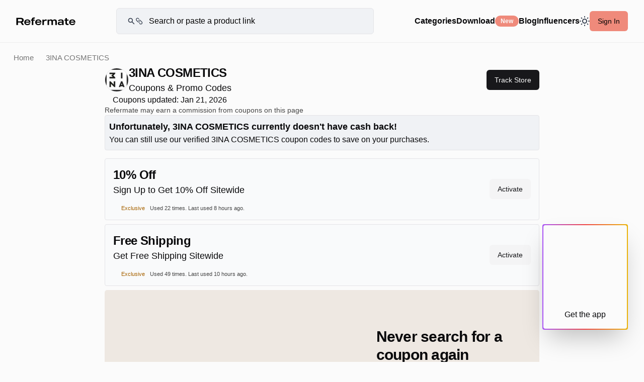

--- FILE ---
content_type: text/html; charset=utf-8
request_url: https://refermate.com/uk/stores/3ina-cosmetics-discount-codes
body_size: 18743
content:
<!DOCTYPE html>
<html lang="en-us">
<head>
  <meta name="turbo-refresh-method" content="morph">
  <meta name="turbo-refresh-scroll" content="preserve">

  <title>10% off 3INA COSMETICS Discount Code, Voucher Codes - January, 2026 — Refermate</title>
<meta name="description" content="3INA COSMETICS Discount Code for January, 2026. Choose from 2 active 3INA COSMETICS discount codes &amp; voucher codes. 3INA COSMETICS Discount Codes verified January 21, 2026." />
<meta name="keywords" content="3INA COSMETICS Discount Code, Voucher Codes" />
<meta property="og:type" content="website" />
<meta property="og:title" content="10% off 3INA COSMETICS Discount Code, Voucher Codes - January, 2026" />
<meta property="og:description" content="3INA COSMETICS Discount Code for January, 2026. Choose from 2 active 3INA COSMETICS discount codes &amp; voucher codes. 3INA COSMETICS Discount Codes verified January 21, 2026." />
<meta property="og:image" content="https://s3.us-east-1.amazonaws.com/refermate/stores/38296/share/fb.jpg?1668735726" />
<meta name="twitter:card" content="summary" />
<meta name="twitter:site" content="@refermate" />
  <link rel="canonical" href="https://refermate.com/uk/stores/3ina-cosmetics-discount-codes">
  <meta name="viewport" content="initial-scale=1.0, minimum-scale=1.0, maximum-scale=1, width=device-width, user-scalable=no">
  <meta name="takeads-platform-verification">


  <meta name="csrf-param" content="authenticity_token" />
<meta name="csrf-token" content="AGigTwHwWmT5kHHLHWb02o0TjWFa2C0C7Sn3Evxuw9OH6_G8h1216uOD3kl01CoqHbjonZLspwpR9RmejkseOw" />
  <!-- Default -->
<link rel="icon" href="/favicon.ico" type="image/x-icon">
<link rel="shortcut icon" href="/favicon.ico" type="image/x-icon">

<!-- Apple Touch Icons -->
<link rel="apple-touch-icon" sizes="57x57" href="/favicon-57.png">
<link rel="apple-touch-icon" sizes="60x60" href="/favicon-60.png">
<link rel="apple-touch-icon" sizes="72x72" href="/favicon-72.png">
<link rel="apple-touch-icon" sizes="76x76" href="/favicon-76.png">
<link rel="apple-touch-icon" sizes="114x114" href="/favicon-114.png">
<link rel="apple-touch-icon" sizes="144x144" href="/favicon-144.png">
<link rel="apple-touch-icon" sizes="152x152" href="/favicon-152.png">
<link rel="apple-touch-icon" sizes="180x180" href="/favicon-180-precomposed.png">
<link rel="apple-touch-icon" sizes="192x192" href="/favicon-192.png">

<!-- Apple macOS Safari Mask Icon -->
<link rel="mask-icon" href="/favicon-192.png" color="#292929">

<!-- Apple iOS Safari Theme -->
<meta name="apple-mobile-web-app-status-bar-style" content="#292929">
<meta name="apple-mobile-web-app-title" content="Refermate">
<meta name="apple-mobile-web-app-capable" content="yes">

<!-- Microsoft Theme -->
<meta name="theme-color" content="#292929">
<meta name="msapplication-navbutton-color" content="#292929">
<meta name="msapplication-TileColor" content="#fff">
  <link rel="preload" fetchpriority="high" as="font" href="" type="font/woff2" crossorigin="anonymous">
  <link rel="preload" as="font" href="" type="font/woff2" crossorigin="anonymous">
  <link rel="preload" as="font" href="" type="font/woff2" crossorigin="anonymous">
  <link rel="preload" as="font" href="" type="font/woff2" crossorigin="anonymous">
  <link rel="preload"
        fetchpriority="high"
        as="font" href="" type="font/woff2" crossorigin="anonymous">
  <link rel="preload" as="font" href="" type="font/woff2" crossorigin="anonymous">
  <link rel="preload" as="font" href="" type="font/woff2" crossorigin="anonymous">
  <link rel="preload" as="font" href="" type="font/woff2" crossorigin="anonymous">
  <link rel="preload" as="font" href="" type="font/woff2" crossorigin="anonymous">
  <link rel="preload" as="font" href="" type="font/woff2" crossorigin="anonymous">
  <link rel="preload" as="font" href="" type="font/woff2" crossorigin="anonymous">
  <link rel="preload" as="font" href="" type="font/woff2" crossorigin="anonymous">
  <meta name="apple-itunes-app" content="app-id=6479336470"/>


  <meta name="robots" content="noodp,noydir"/>
  <!-- curpage: stores-show -->

  <script src="https://code.jquery.com/jquery-3.7.1.min.js" integrity="sha256-/JqT3SQfawRcv/BIHPThkBvs0OEvtFFmqPF/lYI/Cxo=" crossorigin="anonymous"></script>
  <!-- <script type="text/javascript" src="https://cdnjs.cloudflare.com/ajax/libs/fancybox/3.5.7/jquery.fancybox.min.js"></script>
  -->




      
        <script>
    // Define a global variable for the PostHog API key
    // Only expose in environments where client-side tracking is desired
    window.POSTHOG_API_KEY = "phc_oE1fFntyyQYPtKYa1dwdr5K8gQUQyMLf7hVaIIcsbUZ";
    window.POSTHOG_HOST = "https://us.i.posthog.com";
  </script>

  <script src="/assets/application-b03464a56d74e19605990d0206397daa444aababd63031e01330a75f67114057.js" data-turbo-track="reload" defer="defer"></script>

  <link rel="stylesheet" href="/assets/application.css" media="all" data-turbo-track="reload"/>
  <link rel="stylesheet" href="/assets/legacy-ea298833861bf0e31044139be6e4a3a35d5d83bcd04f889400d1ccc0c78a16e6.css" data-turbo-track="reload" media="screen" />





  <!-- Google Tag Manager -->
  <script>(function (w, d, s, l, i) {
      w[l] = w[l] || [];
      w[l].push({
          'gtm.start':
              new Date().getTime(), event: 'gtm.js'
      });
      var f = d.getElementsByTagName(s)[0],
          j = d.createElement(s), dl = l != 'dataLayer' ? '&l=' + l : '';
      j.async = true;
      j.src =
          'https://www.googletagmanager.com/gtm.js?id=' + i + dl;
      f.parentNode.insertBefore(j, f);
  })(window, document, 'script', 'dataLayer', 'GTM-NDBPT5N');</script>
  <!-- End Google Tag Manager -->
  <!--Dark Mode-->
  <script>
    if (localStorage.theme === 'dark' || (!('theme' in localStorage) && window.matchMedia('(prefers-color-scheme: dark)').matches)) {
        document.documentElement.classList.add('dark')
    } else {
        document.documentElement.classList.remove('dark')
    }
</script>
</head>
<body class="page-stores-show
  controller-stores


signed-out


no-js">


<!-- Google Tag Manager (noscript) -->
<noscript>
  <iframe src="https://www.googletagmanager.com/ns.html?id=GTM-NDBPT5N"
          height="0" width="0" style="display:none;visibility:hidden"></iframe>
</noscript>
<!-- End Google Tag Manager (noscript) -->

<div class="">
  
  <div class="main-content bg-background">
      <div id='top-bar' class="z-10 static-top-bar border-border-standalone border-solid border-b place-content-center fixed w-full backdrop-blur-[12px] bg-background ">
  <div class="top-bar-container px-[0.5rem] sm:px-8 sm:py-4 py-1 gap-2 sm:gap-4">
    <a href="/?locale=uk" title="Refermate" class="logo ">
      <!--      Big Logo Refermate -->
      <svg class="logo-type dark:invert-[100%] hidden sm:block" width="118" height="25" viewBox="0 0 140 19" fill="none" xmlns="http://www.w3.org/2000/svg">
        <path d="M18.5117 18.0001L14.5037 11.7601C16.7117 10.9921 17.9597 9.40809 17.9597 6.76809C17.9597 3.38409 15.6077 1.20009 11.0477 1.20009H0.679688V18.0001H4.54369V12.3121H10.5677C10.5917 12.3121 10.6397 12.3121 10.6637 12.3121L14.2157 18.0001H18.5117ZM4.54369 4.17609H10.9037C13.3037 4.17609 14.0237 5.32809 14.0237 6.76809C14.0237 8.16009 13.2557 9.38409 10.9037 9.38409H4.54369V4.17609Z" fill="black"/>
        <path d="M33.8831 12.5521C34.2671 7.15209 30.4031 4.87209 26.6831 4.87209C23.0111 4.87209 19.2431 6.88809 19.2431 11.6161C19.2431 16.3441 23.0591 18.3601 26.7071 18.3601C29.8751 18.3601 32.7791 17.0881 33.6191 13.8961H30.4031C29.8991 14.9761 28.6511 15.8401 26.7071 15.8401C24.0431 15.8401 22.8191 14.3041 22.5311 12.5521H33.8831ZM26.6831 7.36809C29.0831 7.36809 30.1631 8.61609 30.5471 10.1521H22.6511C23.1311 8.61609 24.4031 7.36809 26.6831 7.36809Z" fill="black"/>
        <path d="M44.3257 3.04809V0.456087C43.5817 0.360086 43.0298 0.288086 42.1898 0.288086C37.9178 0.288086 37.0298 2.66408 37.0298 5.20809H34.8937V7.70409H37.0298V18.0001H40.6538V7.70409H43.9897V5.20809H40.6538C40.6538 2.95209 41.9497 2.85609 44.3257 3.04809Z" fill="black"/>
        <path d="M59.6878 12.5521C60.0718 7.15209 56.2078 4.87209 52.4878 4.87209C48.8158 4.87209 45.0478 6.88809 45.0478 11.6161C45.0478 16.3441 48.8638 18.3601 52.5118 18.3601C55.6798 18.3601 58.5838 17.0881 59.4238 13.8961H56.2078C55.7038 14.9761 54.4558 15.8401 52.5118 15.8401C49.8478 15.8401 48.6238 14.3041 48.3358 12.5521H59.6878ZM52.4878 7.36809C54.8878 7.36809 55.9678 8.61609 56.3518 10.1521H48.4558C48.9358 8.61609 50.2078 7.36809 52.4878 7.36809Z" fill="black"/>
        <path d="M70.3168 4.89609C67.5808 4.89609 66.0688 6.64809 65.5408 7.56009V5.20809H61.8928V18.0001H65.5408V11.9281C65.5408 9.93609 66.6448 8.04009 69.6688 8.04009C70.7728 8.04009 71.6368 8.25609 72.0928 8.44809H72.2128V5.08809C71.7808 4.96809 71.1568 4.89609 70.3168 4.89609Z" fill="black"/>
        <path d="M91.0712 4.87209C88.2632 4.87209 86.8232 6.40809 86.3672 7.10409C85.6472 5.68809 84.1592 4.87209 81.9272 4.87209C79.3112 4.87209 78.2072 6.09609 77.7512 6.88809V5.20809H74.1272V18.0001H77.7512V10.4401C77.7512 8.95209 78.5192 7.58409 80.5592 7.58409C82.5992 7.58409 83.2712 8.90409 83.2712 10.4401V18.0001H86.9192V10.4401C86.9192 8.92809 87.6632 7.58409 89.7032 7.58409C91.7432 7.58409 92.4152 8.90409 92.4152 10.4401V18.0001H96.0632V9.52809C96.0632 6.64809 94.3592 4.87209 91.0712 4.87209Z" fill="black"/>
        <path d="M105.308 4.87209C101.804 4.87209 99.2115 6.07209 98.8035 8.90409H102.212C102.404 8.01609 103.1 7.36809 105.308 7.36809C107.948 7.36809 108.548 8.35209 108.548 9.69609V10.2961C99.6195 9.74409 98.2275 11.9041 98.2275 14.5921C98.2275 17.1121 100.291 18.3601 103.291 18.3601C106.147 18.3601 107.996 17.1361 108.548 16.2961V18.0001H112.196V9.69609C112.196 5.92809 108.98 4.87209 105.308 4.87209ZM108.548 14.2561C107.876 15.3841 106.339 16.1521 104.371 16.1521C102.787 16.1521 101.899 15.6721 101.899 14.4721C101.899 12.6481 103.7 12.1921 108.548 12.4561V14.2561Z" fill="black"/>
        <path d="M123.646 7.70409V5.20809H119.902V1.89609H116.254V5.20809H113.878V7.70409H116.254V13.0081C116.254 16.2001 117.142 18.1921 121.75 18.1921C122.59 18.1921 123.166 18.0721 123.646 18.0001V15.2641C120.67 15.5761 119.902 15.1681 119.902 13.0801V7.70409H123.646Z" fill="black"/>
        <path d="M139.727 12.5521C140.111 7.15209 136.247 4.87209 132.527 4.87209C128.855 4.87209 125.087 6.88809 125.087 11.6161C125.087 16.3441 128.903 18.3601 132.551 18.3601C135.719 18.3601 138.623 17.0881 139.463 13.8961H136.247C135.743 14.9761 134.495 15.8401 132.551 15.8401C129.887 15.8401 128.663 14.3041 128.375 12.5521H139.727ZM132.527 7.36809C134.927 7.36809 136.007 8.61609 136.391 10.1521H128.495C128.975 8.61609 130.247 7.36809 132.527 7.36809Z" fill="black"/>
      </svg>
      <!--      Small Logo "R" -->
      <svg class="w-[25px] h-[23px] sm:hidden block dark:invert-[100%]" width="26" height="23" viewBox="0 0 26 23" fill="none" xmlns="http://www.w3.org/2000/svg">
        <path d="M18.048 22.4H25.024L19.776 14.24C22.624 13.152 24.256 11.008 24.256 7.552C24.256 2.976 20.896 0 14.688 0H0V22.4H6.368V15.104H13.504L18.048 22.4ZM6.368 4.544H14.496C17.44 4.544 17.792 6.496 17.792 7.552C17.792 8.608 17.408 10.592 14.496 10.592H6.368V4.544Z" fill="black"/>
      </svg>
    </a>

    
<div id='search-container' class="search-container relative z-5 transition-all ease-in-out opacity-100 box-border sm:w-[32rem] w-full ">
  <form action="/search" id="main-search-form" method="get">
    <svg class="absolute top-[50%] transform translate-y-[-50%] mb-0 right-auto w-[32px] left-[8px] md:left-[22px] md:width-[48px]" width="49" height="24" viewBox="0 0 49 24" fill="none" xmlns="http://www.w3.org/2000/svg">
      <path class="dark:invert-[100%]" fill-rule="evenodd" clip-rule="evenodd" d="M9.74272 4.80009C8.46969 4.80009 7.24879 5.3058 6.34861 6.20598C5.44844 7.10615 4.94272 8.32705 4.94272 9.60009C4.94272 10.8731 5.44844 12.094 6.34861 12.9942C7.24879 13.8944 8.46969 14.4001 9.74272 14.4001C11.0158 14.4001 12.2367 13.8944 13.1368 12.9942C14.037 12.094 14.5427 10.8731 14.5427 9.60009C14.5427 8.32705 14.037 7.10615 13.1368 6.20598C12.2367 5.3058 11.0158 4.80009 9.74272 4.80009ZM2.54272 9.60009C2.54258 8.46693 2.8099 7.34974 3.32293 6.33938C3.83596 5.32902 4.58023 4.45401 5.4952 3.78552C6.41017 3.11703 7.47 2.67394 8.5885 2.49229C9.707 2.31063 10.8526 2.39554 11.9321 2.74011C13.0116 3.08468 13.9945 3.67917 14.8009 4.47524C15.6073 5.27132 16.2145 6.24649 16.5729 7.32145C16.9314 8.39641 17.0311 9.5408 16.8639 10.6616C16.6967 11.7823 16.2673 12.8478 15.6107 13.7713L21.3911 19.5517C21.6097 19.778 21.7307 20.0811 21.7279 20.3958C21.7252 20.7104 21.599 21.0114 21.3765 21.2339C21.154 21.4564 20.853 21.5826 20.5384 21.5853C20.2238 21.588 19.9206 21.4671 19.6943 21.2485L13.9151 15.4693C12.838 16.2352 11.5707 16.6899 10.2523 16.7834C8.93393 16.877 7.61521 16.6058 6.44068 15.9997C5.26616 15.3935 4.28115 14.4757 3.59359 13.3469C2.90604 12.2181 2.54247 10.9218 2.54272 9.60009Z" fill="#374151"/>
      <path class="dark:invert-[100%]" d="M34.3147 10.1719C35.0649 9.42204 36.0821 9.00077 37.1427 9.00077C38.2034 9.00077 39.2206 9.42204 39.9707 10.1719L43.9707 14.1719C44.3528 14.5409 44.6575 14.9823 44.8671 15.4703C45.0768 15.9583 45.1871 16.4832 45.1917 17.0143C45.1964 17.5454 45.0952 18.0722 44.894 18.5637C44.6929 19.0553 44.3959 19.5019 44.0203 19.8775C43.6448 20.2531 43.1981 20.5501 42.7066 20.7512C42.215 20.9523 41.6883 21.0535 41.1571 21.0489C40.626 21.0443 40.1011 20.934 39.6131 20.7243C39.1251 20.5147 38.6837 20.21 38.3147 19.8279L37.2127 18.7269M37.9707 13.8279C37.2206 14.5778 36.2034 14.9991 35.1427 14.9991C34.0821 14.9991 33.0649 14.5778 32.3147 13.8279L28.3147 9.82792C27.5861 9.07351 27.1829 8.0631 27.192 7.01431C27.2012 5.96553 27.6218 4.96228 28.3635 4.22065C29.1051 3.47901 30.1083 3.05834 31.1571 3.04922C32.2059 3.04011 33.2163 3.44329 33.9707 4.17192L35.0707 5.27192" stroke="#374151" stroke-width="2" stroke-linecap="round" stroke-linejoin="round"/>
    </svg>
    <input id="top-bar-search-input" class="sitewide-search has-suggestions dark:placeholder:text-slate-400 bg-background-secondary rounded-md border border-solid border-border text-xs sm:text-base md:text-md w-full py-[10px] pr-[4px] sm:pl-[48px] md:py-[13px] md:pl-[64px] md:pr-[16px] transition-all ease-in-out max-w-[32rem] pl-[45px]" type="search" name="query" value=""
           placeholder="Search or paste a product link"
           data-placeholder-desktop="Search for your favorite store or paste a product link"
           data-placeholder-mobile="Search or paste a product link"
           autocomplete="off">
  </form>

  <div class="search-input-suggestions bg-secondary">
    <ul class="suggestions-search-result hide">
    </ul>
    <ul class="stores-search-result"></ul>
    <ul class="users-search-result"></ul>
    <ul class="categories-search-result"></ul>
    <ul class="products-search-result"></ul>
    <ul>
      <li><a href="javascript:;" class="submit-url" data-submit="#main-search-form">Add product</a></li>
    </ul>
  </div>
</div>



      <button class="sliding-menu-button icon-hamburger block lg:hidden dark:invert-[100%] p-2" aria-label="Hamburger menu">
        <svg width="19" height="15" viewBox="0 0 19 15" fill="none" xmlns="http://www.w3.org/2000/svg">
          <rect y="1.5" width="19" height="2" fill="#040A14"/>
          <rect y="6.5" width="19" height="2" fill="#040A14"/>
          <rect y="11.5" width="19" height="2" fill="#040A14"/>
        </svg>
      </button>

      <div class="hidden lg:block">
        

<nav id='sidebar-nav' class="flex flex-row gap-4 items-center justify-start w-full no-scrollbar flex-shrink-0 mb-4 sm:mb-0 ">

    <div class="group relative sm:block hidden ">
      <a href="/uk/stores" class="cursor-pointer sm:text-md text-base font-semibold hover:text-accent-foreground">Categories</a>
        <div class="dropdown-menu bg-background-secondary group-hover:flex">
          <div class="content">
            <div class="thumbs">
                    <a href="/categories/travel-coupons?locale=uk" class="thumb">
                      <picture class="image">
                        <source srcset="https://s3.us-east-1.amazonaws.com/refermate/store_categories/5/images/thumb_webp?1722398016" type="image/webp">
                        <source srcset="https://s3.us-east-1.amazonaws.com/refermate/store_categories/5/images/thumb?1722398016" type="image/jpeg">
                        <img src="https://s3.us-east-1.amazonaws.com/refermate/store_categories/5/images/thumb?1722398016" alt="Travel" loading="lazy">
                      </picture>
                      <h3 class="text-sm">Travel</h3>
                    </a>
                    <a href="/categories/home-garden-coupons?locale=uk" class="thumb">
                      <picture class="image">
                        <source srcset="https://s3.us-east-1.amazonaws.com/refermate/store_categories/3/images/thumb_webp?1668698887" type="image/webp">
                        <source srcset="https://s3.us-east-1.amazonaws.com/refermate/store_categories/3/images/thumb?1668698887" type="image/jpeg">
                        <img src="https://s3.us-east-1.amazonaws.com/refermate/store_categories/3/images/thumb?1668698887" alt="Home &amp; Garden" loading="lazy">
                      </picture>
                      <h3 class="text-sm">Home &amp; Garden</h3>
                    </a>
                    <a href="/categories/beauty-personal-care-coupons?locale=uk" class="thumb">
                      <picture class="image">
                        <source srcset="https://s3.us-east-1.amazonaws.com/refermate/store_categories/7/images/thumb_webp?1668698893" type="image/webp">
                        <source srcset="https://s3.us-east-1.amazonaws.com/refermate/store_categories/7/images/thumb?1668698893" type="image/jpeg">
                        <img src="https://s3.us-east-1.amazonaws.com/refermate/store_categories/7/images/thumb?1668698893" alt="Beauty &amp; Personal Care" loading="lazy">
                      </picture>
                      <h3 class="text-sm">Beauty &amp; Personal Care</h3>
                    </a>
                    <a href="/categories/electronics-software-coupons?locale=uk" class="thumb">
                      <picture class="image">
                        <source srcset="https://s3.us-east-1.amazonaws.com/refermate/store_categories/9/images/thumb_webp?1668698896" type="image/webp">
                        <source srcset="https://s3.us-east-1.amazonaws.com/refermate/store_categories/9/images/thumb?1668698896" type="image/jpeg">
                        <img src="https://s3.us-east-1.amazonaws.com/refermate/store_categories/9/images/thumb?1668698896" alt="Electronics &amp; Software" loading="lazy">
                      </picture>
                      <h3 class="text-sm">Electronics &amp; Software</h3>
                    </a>
                    <a href="/categories/flowers-gifts-coupons?locale=uk" class="thumb">
                      <picture class="image">
                        <source srcset="https://s3.us-east-1.amazonaws.com/refermate/store_categories/12/images/thumb_webp?1668698898" type="image/webp">
                        <source srcset="https://s3.us-east-1.amazonaws.com/refermate/store_categories/12/images/thumb?1668698898" type="image/jpeg">
                        <img src="https://s3.us-east-1.amazonaws.com/refermate/store_categories/12/images/thumb?1668698898" alt="Flowers &amp; Gifts" loading="lazy">
                      </picture>
                      <h3 class="text-sm">Flowers &amp; Gifts</h3>
                    </a>
                    <a href="/categories/health-wellness-coupons?locale=uk" class="thumb">
                      <picture class="image">
                        <source srcset="https://s3.us-east-1.amazonaws.com/refermate/store_categories/6/images/thumb_webp?1668698892" type="image/webp">
                        <source srcset="https://s3.us-east-1.amazonaws.com/refermate/store_categories/6/images/thumb?1668698892" type="image/jpeg">
                        <img src="https://s3.us-east-1.amazonaws.com/refermate/store_categories/6/images/thumb?1668698892" alt="Health &amp; Wellness" loading="lazy">
                      </picture>
                      <h3 class="text-sm">Health &amp; Wellness</h3>
                    </a>
            </div>
          </div>
          <footer>
            <a href="/uk/stores">See all stores</a>
          </footer>
        </div>
    </div>


  <!--  <a href="" aria-label="Refermate Anywhere" title="Refermate Anywhere">Download-->
  <!--      <span class="badge">New</span>-->
  <!--  </a>-->


  <div data-controller="ui--popover">
  <div class="popover-trigger" data-ui--popover-target="trigger" data-action="click->ui--popover#toggle">
    
    
      <div class="flex flex-row gap-2 items-center justify-center">
        <p class="cursor-pointer sm:text-md text-base font-semibold hover:text-accent-foreground">Download</p>
        <span class="badge-base badge-default bg-primary-pink">New</span>
      </div>


  </div>

  <div class="popover-wrapper" data-ui--popover-target="wrapper">
    <div
      date-side="bottom"
      data-controller="ui--transition"
      data-ui--popover-target="content"
      data-align="center"
      data-state="closed"
      role="dialog"
      class="hidden z-50 rounded-md border bg-popover text-popover-foreground shadow-md outline-none p-1 w-56"
      tabindex=" -1 ">
      
    
    
      <div
  role="menuitem"
  class="relative flex cursor-default select-none items-center rounded-sm px-2 py-1.5 text-sm outline-none transition-colors hover:bg-accent hover:text-accent-foreground  focus:bg-accent focus:text-accent-foreground data-[disabled]:pointer-events-none data-[disabled]:opacity-50"
  data-orientation="vertical">
  
        <div class="flex flex-row justify-between items-center w-full gap-2 border border-border py-2 px-2 rounded bg-background-secondary">
          <div class="  bg-no-repeat bg-center w-[24px] h-[24px] bg-contain"></div>
          <a class="text-base" aria-label="Refermate Anywhere" title="Refermate Anywhere" href="/anywhere?locale=uk">Add to Unknown for free</a>
        </div>

</div>

      <div class="shrink-0 bg-border h-[1px] w-full my-2"></div>

      <div
  role="menuitem"
  class="relative flex cursor-default select-none items-center rounded-sm px-2 py-1.5 text-sm outline-none transition-colors hover:bg-accent hover:text-accent-foreground  focus:bg-accent focus:text-accent-foreground data-[disabled]:pointer-events-none data-[disabled]:opacity-50"
  data-orientation="vertical">
  
        <div class="flex flex-col justify-between items-center w-full border border-border pt-4 rounded bg-background-secondary">



        </div>

</div>


    </div>
  </div>
</div>

  <a class="cursor-pointer sm:text-md text-base font-semibold hover:text-accent-foreground" title="Refermate Blog" href="/blog?locale=uk">Blog</a>

  <a class="cursor-pointer sm:text-md text-base font-semibold hover:text-accent-foreground" href="/influencers?locale=uk">Influencers</a>

  <!--    <div data-controller="dark-mode">-->
  <!--    </div>-->
  <div class="sm:block hidden">
    <div class="ml-auto cursor-pointer">
  <div data-controller="ui--popover">
  <div class="popover-trigger" data-ui--popover-target="trigger" data-action="click->ui--popover#toggle">
    
    
      <div class="dark:block hidden">
        <svg xmlns="http://www.w3.org/2000/svg" width="20" height="20" fill="none">
          <path class="dark:stroke-amber-50 stroke-[#374151]" stroke="#374151" stroke-linecap="round" stroke-linejoin="round" stroke-width="2" d="M13.188 13.176a9 9 0 0 0 5.16-.468 9.004 9.004 0 0 1-8.355 5.646A9.003 9.003 0 0 1 6.64 1a9 9 0 0 0 6.549 12.176Z"/>
        </svg>
      </div>
      <div class="dark:hidden block">
        <svg xmlns="http://www.w3.org/2000/svg" width="20" height="20" fill="none">
          <path class="dark:stroke-amber-50 stroke-[#374151]" stroke-linecap="round" stroke-linejoin="round" stroke-width="2" d="M10 1v1m0 16v1m9-9h-1M2 10H1m15.364 6.364-.707-.707M4.343 4.343l-.707-.707m12.728 0-.707.707M4.343 15.657l-.707.707M14 10a4 4 0 1 1-8 0 4 4 0 0 1 8 0Z"/>
        </svg>
      </div>


  </div>

  <div class="popover-wrapper" data-ui--popover-target="wrapper">
    <div
      date-side="bottom"
      data-controller="ui--transition"
      data-ui--popover-target="content"
      data-align="center"
      data-state="closed"
      role="dialog"
      class="hidden z-50 rounded-md border bg-popover text-popover-foreground shadow-md outline-none p-1 w-56"
      tabindex=" -1 ">
      
    
    
      <div
  role="menuitem"
  class="relative flex cursor-default select-none items-center rounded-sm px-2 py-1.5 text-sm outline-none transition-colors hover:bg-accent hover:text-accent-foreground  focus:bg-accent focus:text-accent-foreground data-[disabled]:pointer-events-none data-[disabled]:opacity-50"
  data-orientation="vertical">
  
        <div data-controller="dark-mode">
          <button name="button" type="button" data-action="click-&gt;dark-mode#setDark" class="flex flex-row w-full gap-2 items-center justify-start">
            <svg xmlns="http://www.w3.org/2000/svg" width="20" height="20" fill="none">
              <path class="dark:stroke-amber-50 stroke-[#374151]" stroke-linecap="round" stroke-linejoin="round" stroke-width="2" d="M13.188 13.176a9 9 0 0 0 5.16-.468 9.004 9.004 0 0 1-8.355 5.646A9.003 9.003 0 0 1 6.64 1a9 9 0 0 0 6.549 12.176Z"/>
            </svg>
            <p>Dark</p>
</button>        </div>

</div>

      <div
  role="menuitem"
  class="relative flex cursor-default select-none items-center rounded-sm px-2 py-1.5 text-sm outline-none transition-colors hover:bg-accent hover:text-accent-foreground  focus:bg-accent focus:text-accent-foreground data-[disabled]:pointer-events-none data-[disabled]:opacity-50"
  data-orientation="vertical">
  
        <div data-controller="dark-mode">
          <button name="button" type="button" data-action="click-&gt;dark-mode#setLight" class="flex flex-row w-full gap-2 items-center justify-start">
            <svg xmlns="http://www.w3.org/2000/svg" width="20" height="20" fill="none">
              <path class="dark:stroke-amber-50 stroke-[#374151]" stroke-linecap="round" stroke-linejoin="round" stroke-width="2" d="M10 1v1m0 16v1m9-9h-1M2 10H1m15.364 6.364-.707-.707M4.343 4.343l-.707-.707m12.728 0-.707.707M4.343 15.657l-.707.707M14 10a4 4 0 1 1-8 0 4 4 0 0 1 8 0Z"/>
            </svg>
            <p>Light</p>
</button>        </div>

</div>

      <div
  role="menuitem"
  class="relative flex cursor-default select-none items-center rounded-sm px-2 py-1.5 text-sm outline-none transition-colors hover:bg-accent hover:text-accent-foreground  focus:bg-accent focus:text-accent-foreground data-[disabled]:pointer-events-none data-[disabled]:opacity-50"
  data-orientation="vertical">
  
        <div data-controller="dark-mode">
          <button name="button" type="button" data-action="click-&gt;dark-mode#setSystem" class="flex flex-row w-full gap-2 items-center justify-start">
            <svg xmlns="http://www.w3.org/2000/svg" width="18" height="18" fill="none">
              <mask id="a" width="18" height="18" x="0" y="0" maskUnits="userSpaceOnUse" style="mask-type:alpha">
                <circle cx="9" cy="9" r="8.5" stroke="#000"/>
              </mask>
              <g mask="url(#a)">
                <path class="dark:fill-amber-50 fill-[#374151]" d="M9 0h9v18H9z"/>
              </g>
              <mask id="b" width="18" height="18" x="0" y="0" maskUnits="userSpaceOnUse" style="mask-type:alpha">
                <circle cx="9" cy="9" r="9" fill="#374151"/>
              </mask>
              <g mask="url(#b)">
                <path class="dark:fill-amber-50 fill-[#374151]" d="M0 0h9v18H0z"/>
              </g>
            </svg>
            <p>Auto</p>
</button>        </div>

</div>


    </div>
  </div>
</div>
</div>
  </div>

    <button href="/users/sign_in?locale=uk" class="flex-shrink-0 btn-base btn-default bg-primary-pink btn-med text-black hover:bg-primary-pink hover:shadow sm:block hidden" data-fancybox data-src="#modal-sign-in" data-action="click->login#reset" data-controller="login">
      Sign In
    </button>
</nav>
      </div>

    <div class="close-search hidden sm:hidden absolute top-[50%] right-4 translate-x-[-50%] translate-y-[-50%] ">
      <svg class="" width="24" height="25" viewBox="0 0 24 25" fill="none" xmlns="http://www.w3.org/2000/svg">
        <path d="M12 24.5C18.6274 24.5 24 19.1274 24 12.5C24 5.87258 18.6274 0.5 12 0.5C5.37258 0.5 0 5.87258 0 12.5C0 19.1274 5.37258 24.5 12 24.5Z" fill="#EEEEEE"/>
        <path d="M8 8.5L15.9998 16.4998" stroke="#260B0C" stroke-linecap="round" stroke-linejoin="round"/>
        <path d="M8 16.5001L15.9998 8.50024" stroke="#330E10" stroke-linecap="round" stroke-linejoin="round"/>
      </svg>
    </div>
  </div>
</div>
    <div class="pre-footer">
      


      <!--      <div class="">-->
      <div id='store-page-wrapper' class="flex flex-col items-center gap-4 mx-auto" data-controller="banner">
  
<div class="w-full overflow-hidden sm:mt-[5.3rem] mt-[2.95rem] pt-2 sm:pt-4">
  <div class="flex flex-col gap-2 sm:gap-4">
    <nav class="store-breadcrumbs">
  <a href="/?locale=uk">Home</a>
  
  <span class="text-secondary">3INA COSMETICS</span>
</nav>

    <header class="store-header mx-auto flex flex-col gap-4 items-start justify-between w-full max-w-[56rem] px-2 sm:px-4">
      <!--      Store Name, Logo, and Stats-->
      <div class="flex flex-col sm:flex-row gap-4 sm:gap-0 items-start sm:items-center justify-between w-full">
        <div class="flex flex-row gap-2 items-center">
            <div class="border border-border bg-white flex items-center justify-center overflow-hidden rounded-full w-[48px] h-[48px] flex-shrink-0">
              <img class="w-full h-full object-contain" alt="3INA COSMETICS promo codes" src="https://s3.us-east-1.amazonaws.com/refermate/stores/38296/thumb/3ina-cosmetics.?1668719208" />
            </div>
          <div id='store-name-stats' class="flex flex-col">
            <h1 class="text-2xl mb-0">3INA COSMETICS</h1>
            <p class="text-lg">Coupons &amp; Promo Codes  </p>
          </div>
        </div>
          <a href="/users/sign_in?locale=uk" class="btn-base btn-default btn-sm sm:btn-med" data-fancybox data-src="#modal-sign-up" data-source="store-page-get-notified" data-store-subscribe="38296" data-posthog-event="store_follow_button_clicked" data-posthog-properties='{&quot;store_id&quot;:38296,&quot;store_name&quot;:&quot;3INA COSMETICS&quot;}' data-text-default="Track Store" data-text-true="Tracking"><span class="has-icon right icon-heart">Track Store</span></a>
      </div>

    </header>

    <!--      Favorite and Activate Buttons-->



    <!--              <a href="javascript:;" class="clipboard button primary has-icon icon-right" data-clipboard-text="" data-copied-text="Referral Link Copied!">Copy-->
    <!--                Referral Link <span class="has-icon right icon-link-white"></span></a>-->
    <!--              <a href="" class="button primary has-icon icon-right" data-fancybox data-modal="false" data-src="#modal-sign-up" data-source="store-referrals-program-header">Copy-->
    <!--                Referral Link <span class="has-icon right icon-link-white"></span></a>-->
    <!--              <a class="button primary"-->
    <!--                 href=""-->
    <!--                 href=""-->
    <!--                 data-affiliate-open="" target="_blank"><span class="has-icon icon-bolt-white">Activate -->
    <!--                cashback</span></a>-->

    <!--    <p class="text-xs text-secondary">We may earn a commission when you use links on Refermate</p>-->

  </div>
</div>





  <div id="merchant-page" class="overflow-hidden w-full max-w-[56rem] px-2 sm:px-4 pb-12 sm:pb-20 relative">
    <div class="flex flex-col w-full"
         data-banner-target="pageContent">
        <section id='coupons-tab' class="">



    <div class="flex flex-col gap-2 sm:gap-4 mb-4">
      <!--      Updated At-->
      <div class="stats flex flex-row gap-1 items-center">
        <span class="icon icon-calendar"></span>
        <span class="">Coupons updated: Jan 21, 2026</span>
        <!--      <span class="hide-on-medium"></span>-->
      </div>
      <p class="text-sm text-secondary"><span class="sm:hidden">We</span>
        <span class="hidden sm:inline">Refermate</span> may earn a commission from coupons on this page</p>
      <!--    Badges-->


      <!--        <div class="bg-[#CCFBF1] text-[#056e65] rounded-full font-bold text-sm py-1 px-2 self-start">-->
      <!--          Shop and earn  Cash Back-->
      <!--        </div>-->
      <!--        <div class="bg-[#CCFBF1] text-[#056e65] rounded-full font-bold text-sm py-1 px-2 self-start">-->
      <!--          <span class="hide-on-small">Refer and earn </span>-->
      <!--          Commission-->
      <!--        </div>-->

        
<div class="
   bg-background-secondary notice store-notice rounded border border-border flex flex-col sm:justify-between p-2 gap-2 no-cashback"
  >
    <p class="font-bold text-foreground">Unfortunately, 3INA COSMETICS currently doesn&#39;t have cash back!</p>
  <div class="flex flex-col gap-2">
    <p class="text-base
       sm:text-left">You can still use our verified 3INA COSMETICS coupon codes to save on your purchases.</p>
  </div>

  <!--  <div class="content">-->
  <!--    <div class="left">-->
  <!--        <h6 class="nowrap">-->
  <!--          <span>-->
  <!--              <div class="icon bolt hide-on-medium"></div>-->
  <!--            <span></span>-->
  <!--          </span>-->
  <!--              <a-->
  <!--                href=""-->
  <!--                href=""-->
  <!--                data-affiliate-open="" target="_blank" class="btn-base btn-default btn-sm sm:btn-med">Activate</a>-->
  <!--        </h6>-->
  <!--        <div class="">-->
  <!--          <h6></h6>-->
  <!--          <p></p>-->
  <!--        </div>-->
  <!--    </div>-->

  <!--    Signed in CTA-->


  <!--  </div>-->
  <!-- <div class="icon clear"></div> -->
</div>

    </div>



    <section class="offer-stripes" data-has-more="content-list-item" data-show-count="6">
            
<div
  id='offer'
  href="/offers/4501009?locale=uk"
  data-offer-open-mobile="4501009"
  data-affiliate-open-mobile="https://uk.3ina.com"
  class="offer-stripe bg-card rounded border border-border  tappable  text-clipboard"
  data-offer-id="4501009"
  >
  <!--    <div class="offer-stripe-label">-->
  <!--      <h5></h5>-->
  <!--    </div>-->
  <div class="right offer-stripe-main">

    <div class="left">

      <h3 class="font-black text-foreground">
          10% Off
      </h3>
      <!--      <h5>-->
      <!--          <span class="text-primary">+  Cash Back</span> for Refermate members-->
      <!--      </h5>-->
        <!-- <div class="expandable-content"> -->
        <p class="text-foreground-secondary">Sign Up to Get 10% Off Sitewide</p>
        <!-- </div> -->
        <!-- <noscript><span>Sign Up to Get 10% Off Sitewide</span></noscript> -->
      <div class="mt-4 tags">
          <span class="icon icon-star">Exclusive</span>

          <span class="text-secondary">Used
             22 times. Last used
             8 hours ago.</span>
      </div>
      

    </div>
    <div class="right">
        <a href="/offers/4501009/get?locale=uk" data-offer-open="4501009" data-clipboard-text="" target="_blank" class="btn-base btn-secondary btn-sm sm:btn-med hide-on-small" data-posthog-event="store_shop_link_fired" data-posthog-secondary-event="activate_deal_button_clicked" data-posthog-properties='{&quot;record_type&quot;:&quot;Offer&quot;,&quot;record_id&quot;:4501009,&quot;store_id&quot;:38296,&quot;store_name&quot;:&quot;3INA COSMETICS&quot;}'>Activate</a>
      <span class="hide-on-medium arrow-icon">
      </span>
    </div>
  </div>
</div>


            
<div
  id='offer'
  href="/offers/4501010?locale=uk"
  data-offer-open-mobile="4501010"
  data-affiliate-open-mobile="https://uk.3ina.com"
  class="offer-stripe bg-card rounded border border-border  tappable  text-clipboard"
  data-offer-id="4501010"
  >
  <!--    <div class="offer-stripe-label">-->
  <!--      <h5></h5>-->
  <!--    </div>-->
  <div class="right offer-stripe-main">

    <div class="left">

      <h3 class="font-black text-foreground">
          Free Shipping
      </h3>
      <!--      <h5>-->
      <!--          <span class="text-primary">+  Cash Back</span> for Refermate members-->
      <!--      </h5>-->
        <!-- <div class="expandable-content"> -->
        <p class="text-foreground-secondary">Get Free Shipping Sitewide</p>
        <!-- </div> -->
        <!-- <noscript><span>Get Free Shipping Sitewide</span></noscript> -->
      <div class="mt-4 tags">
          <span class="icon icon-star">Exclusive</span>

          <span class="text-secondary">Used
             49 times. Last used
             10 hours ago.</span>
      </div>
      

    </div>
    <div class="right">
        <a href="/offers/4501010/get?locale=uk" data-offer-open="4501010" data-clipboard-text="" target="_blank" class="btn-base btn-secondary btn-sm sm:btn-med hide-on-small" data-posthog-event="store_shop_link_fired" data-posthog-secondary-event="activate_deal_button_clicked" data-posthog-properties='{&quot;record_type&quot;:&quot;Offer&quot;,&quot;record_id&quot;:4501010,&quot;store_id&quot;:38296,&quot;store_name&quot;:&quot;3INA COSMETICS&quot;}'>Activate</a>
      <span class="hide-on-medium arrow-icon">
      </span>
    </div>
  </div>
</div>


      
        
        
<div class="refermate-ext-not-installed extension-cta-compact extension-cta-compact-2 rx-hide bg-banner mb-4 ">
  <div class="extension-cta-compact-row flex flex-row gap-4">
    <video class="w-full hidden sm:block" src="/videos/cashback_refermate_5.mp4" loop="true" muted="true" autoplay="true" playsinline></video>
    <img class="mb-[-6rem] ml-[-1rem] mr-[-1rem] sm:ml-0 w-[50%] sm:hidden" src="/images/anywhere-landing/auto-apply-dark.png" alt="mobile app">
    <div class="content flex flex-col gap-1 sm:gap-2 justify-between sm:justify-center">
      <h2 class="text-2xl sm:text-3xl">
          Never search for a coupon again
      </h2>
        <p class="mb-0 sm:mb-4 text-sm">Get the app that automatically applies coupon codes for you at checkout.</p>

      
  

  <!--            todo: add mobile install link-->
  <!-- <a href="mailto:?subject=Refermate anywhere - browser extension&body=Try out this extension: https://refermate.com/anywhere?locale=uk" class="button button-ext-download">Send me the Desktop Link</a> -->
  <a href="javascript:;" data-fancybox data-type="ajax" data-src="/anywhere_send_the_link?locale=uk .modal" class="btn-base btn-outline btn-med">Send
    me the Desktop Link</a>



    </div>
  </div>

</div>

        <hr class="my-12 h-0.5 border-t-0 bg-neutral-100 dark:bg-white/10"/>
<div class="w-full">
  <div
    href="https://www.amazon.com/s?k=3INA COSMETICS&amp;linkCode=ll2&amp;tag=refermate01-20&amp;linkId=4fd742f42885f179038d1d8eff2f43df&amp;language=en_US&amp;ref_=as_li_ss_tl"
    data-offer-open-mobile="amazon-38296"
    data-affiliate-open-mobile="https://www.amazon.com/s?k=3INA COSMETICS&amp;linkCode=ll2&amp;tag=refermate01-20&amp;linkId=4fd742f42885f179038d1d8eff2f43df&amp;language=en_US&amp;ref_=as_li_ss_tl"
    class="mb-4 offer-stripe tappable text-clipboard bg-card rounded border border-border"
    data-action="click->ui--collapsible#toggle"
    data-offer-id="amazon-38296">
    <div class="right offer-stripe-main gap-1">
      <div class="left">
        <h3>Shop 3INA COSMETICS on Amazon</h3>

        <p>Get Up to 10% Off 3INA COSMETICS Items at Amazon + Free Shipping w/ Prime</p>

        <div class="tags mt-4">
          <span class="icon icon-amazon">Amazon Deal</span>
          <span>Used 81 times. Last used 2 hrs. ago.</span>
        </div>
      </div>
      <div class="min-w-[3rem]">
        <a
          href="https://www.amazon.com/s?k=3INA COSMETICS&amp;linkCode=ll2&amp;tag=refermate01-20&amp;linkId=4fd742f42885f179038d1d8eff2f43df&amp;language=en_US&amp;ref_=as_li_ss_tl"
          class="btn-base btn-default btn-med bg-[#945e13] flex flex-row gap-2 items-center amazon hide-on-small
        text-white min-w-[10rem]"
          data-offer-open="amazon-38296"
          target="_blank"
          data-posthog-event="store_shop_link_fired"
          data-posthog-secondary-event="shop_at_amazon_button_clicked"
          data-affiliate-open="https://www.amazon.com/s?k=3INA COSMETICS&amp;linkCode=ll2&amp;tag=refermate01-20&amp;linkId=4fd742f42885f179038d1d8eff2f43df&amp;language=en_US&amp;ref_=as_li_ss_tl"
          data-posthog-properties='{&quot;record_type&quot;:&quot;Store&quot;,&quot;record_id&quot;:38296,&quot;store_name&quot;:&quot;3INA COSMETICS&quot;,&quot;source&quot;:&quot;amazon_offer&quot;}'
          >
          Shop at Amazon
          <div class="bg-[url('../images/link-external.svg')] bg-no-repeat h-4 w-4 bg-center bg-contain invert"></div>
        </a>
        <div class="flex flex-col items-center justify-center hide-on-medium amazon">
          <svg class="w-4 h-4" width="20" height="20" viewBox="0 0 20 20" fill="none" xmlns="http://www.w3.org/2000/svg">
            <path d="M19 7L19 1M19 1H13M19 1L11 9M8 3H5.8C4.11984 3 3.27976 3 2.63803 3.32698C2.07354 3.6146 1.6146 4.07354 1.32698 4.63803C1 5.27976 1 6.11984 1 7.8V14.2C1 15.8802 1 16.7202 1.32698 17.362C1.6146 17.9265 2.07354 18.3854 2.63803 18.673C3.27976 19 4.11984 19 5.8 19H12.2C13.8802 19 14.7202 19 15.362 18.673C15.9265 18.3854 16.3854 17.9265 16.673 17.362C17 16.7202 17 15.8802 17 14.2V12" stroke="#945e13" stroke-width="2" stroke-linecap="round" stroke-linejoin="round"/>
          </svg>
          <p class="text-xs text-[#945e13]">Amazon</p>
        </div>
      </div>
    </div>
  </div>
  <turbo-frame loading="lazy" class="mb-4" id="amazon_offers" src="/uk/stores/3ina-cosmetics-discount-codes/amazon_offers?preview=true"></turbo-frame>
</div>
<hr class="my-12 h-0.5 border-t-0 bg-neutral-100 dark:bg-white/10"/>
        <div
  href="https://www.ebay.com/sch/i.html?_from=R40&amp;_trksid=m570.l1313&amp;_nkw=3INA COSMETICS&amp;_sacat=0&amp;mkcid=1&amp;mkrid=711-53200-19255-0&amp;siteid=0&amp;campid=5338723283&amp;customid=refermate&amp;toolid=10001&amp;mkevt=1"
  data-offer-open-mobile="ebay-38296"
  data-affiliate-open-mobile="https://www.ebay.com/sch/i.html?_from=R40&amp;_trksid=m570.l1313&amp;_nkw=3INA COSMETICS&amp;_sacat=0&amp;mkcid=1&amp;mkrid=711-53200-19255-0&amp;siteid=0&amp;campid=5338723283&amp;customid=refermate&amp;toolid=10001&amp;mkevt=1"
  class="offer-stripe tappable text-clipboard bg-card rounded border border-border"
  data-offer-id="ebay-38296"
>
  <div class="right offer-stripe-main">
    <div class="left">
      <h3>11% off 3INA COSMETICS products</h3>

      <p>Great deals, and up to 10% off 3INA COSMETICS at eBay</p>

      <div class="tags mt-4">
        <span class="icon icon-ebay">Save at eBay</span>
        <span>Used 81 times. Last used 2 hrs. ago.</span>
      </div>
    </div>
    <div class="min-w-[3rem]">
      <a href="https://www.ebay.com/sch/i.html?_from=R40&amp;_trksid=m570.l1313&amp;_nkw=3INA COSMETICS&amp;_sacat=0&amp;mkcid=1&amp;mkrid=711-53200-19255-0&amp;siteid=0&amp;campid=5338723283&amp;customid=refermate&amp;toolid=10001&amp;mkevt=1"
         class="btn-base btn-default btn-med bg-[#2664CB] ebay hide-on-small flex flex-row gap-2 items-center text-white min-w-[10rem]"
         data-offer-open="ebay-38296"
         target="_blank"
         data-posthog-event="store_shop_link_fired"
         data-posthog-secondary-event="shop_at_ebay_button_clicked"
         data-affiliate-open="https://www.ebay.com/sch/i.html?_from=R40&amp;_trksid=m570.l1313&amp;_nkw=3INA COSMETICS&amp;_sacat=0&amp;mkcid=1&amp;mkrid=711-53200-19255-0&amp;siteid=0&amp;campid=5338723283&amp;customid=refermate&amp;toolid=10001&amp;mkevt=1"
         data-posthog-properties='{&quot;record_type&quot;:&quot;Store&quot;,&quot;record_id&quot;:38296,&quot;store_name&quot;:&quot;3INA COSMETICS&quot;,&quot;source&quot;:&quot;ebay_offer&quot;}'
         >
        Shop at eBay
        <div class="bg-[url('../images/link-external.svg')] bg-no-repeat h-4 w-4 bg-center bg-contain invert"></div>
      </a>
      <div class="flex flex-col items-center justify-center hide-on-medium ebay">
        <svg class="w-4 h-4" width="20" height="20" viewBox="0 0 20 20" fill="none" xmlns="http://www.w3.org/2000/svg">
          <path d="M19 7L19 1M19 1H13M19 1L11 9M8 3H5.8C4.11984 3 3.27976 3 2.63803 3.32698C2.07354 3.6146 1.6146 4.07354 1.32698 4.63803C1 5.27976 1 6.11984 1 7.8V14.2C1 15.8802 1 16.7202 1.32698 17.362C1.6146 17.9265 2.07354 18.3854 2.63803 18.673C3.27976 19 4.11984 19 5.8 19H12.2C13.8802 19 14.7202 19 15.362 18.673C15.9265 18.3854 16.3854 17.9265 16.673 17.362C17 16.7202 17 15.8802 17 14.2V12" stroke="#2664CB" stroke-width="2" stroke-linecap="round" stroke-linejoin="round"/>
        </svg>
        <p class="text-xs text-[#2664CB]">eBay</p>
      </div>
    </div>
  </div>
</div>

    </section>




</section>



<div id='merchant-tab-header' class="flex flex-col gap-2 justify-center items-start mb-2">
  <!--  <div class="left">-->
    <h4>3INA COSMETICS Promo Codes: Timetable</h4>
  <!--    <span class="flex">-->
  <!--        <span class="subtitle icon icon-bolt"><span class="hide-on-small">You’ll earn</span> <span class="hide-on-medium">Earn</span> -->
  <!--          Cash Back on every purchase at 3INA COSMETICS.</span>-->
  <!--          <a-->
  <!--          href=""-->
  <!--          href=""-->
  <!--            data-affiliate-open="" class="button hollow blue small" target="_blank">Activate</a>-->
  <!--    </span>-->
  <!--  </div>-->

  <!--  <div class="right">-->
  <!--      <div class="switch-wrapper right" style="min-width: 166px;">-->
  <!--          <div class="checkbox"></div>-->
  <!--        <label for="track_store" class="switch-text small">-->
  <!--          <span>Track store</span>-->
  <!--          <span><span data-subscribers-counter-id=></span> Followers</span>-->
  <!--        </label>-->
  <!--      </div>-->
  <!--      <a href="" data-fancybox data-src="#modal-sign-up" data-source="section-header-track-store" data-store-subscribe="" class="switch-wrapper">-->
  <!--          <div class="checkbox"></div>-->
  <!--        <label for="track_store" class="switch-text small">-->
  <!--          <span>Track store</span>-->
  <!--          <span><span data-subscribers-counter-id=></span> Followers</span>-->
  <!--        </label>-->
  <!--      </a>-->
  <!--  </div>-->
</div>





        
  <article class="store-info mt-4">

    <div class="">
      <div class="">
        
      </div>
      <div class="">

          <h2 class="square-card-title">About 3INA COSMETICS Coupons</h2>

          <div class="square-card bg-secondary rounded w-full">
              <p>You are now visiting Refermate’s 3INA COSMETICS discount codes and vouchers page. Here you will find the latest 3INA COSMETICS voucher codes for January 2026. On top of the regular savings that come from vouchers and discount codes, Refermate offers additional savings with 3INA COSMETICS . If you haven’t signed up yet, make sure to sign up and maximize your savings in addition to 3INA COSMETICS discount codes. </p>
              <p>Here at Refermate, we want you to be the brand ambassadors for 3INA COSMETICS and incentivize you for each sale you refer to your audience. Simply, copy your unique affiliate link and share it wherever you see it fit. Make sure to use our latest January 2026 3INA COSMETICS discount code to further incentivize your customers. Our approach to finding the verified and most up to date 3INA COSMETICS voucher codes  relies both on automation and manual work. We track the whole internet for any mentions that are closely related to 3INA COSMETICS discount codes and then our content team verifies the information and share it on Refermate’s 3INA COSMETICS Discount Code and Vouchers page. Today, we have 2 verified 3INA COSMETICS discount codes and vouchers at your disposal.</p> 
          </div>


      </div>
    </div>


  </article>

  <script type="application/ld+json">
  {
    "@context": "https://schema.org",
    "@type": "FAQPage",
    "mainEntity": [
        {
          "@type": "Question",
          "name": "🏷Where to Get Coupons for 3INA COSMETICS?",
          "acceptedAnswer": {
            "@type": "Answer",
            "text": "Well, you are at the right place. You can find 3INA COSMETICS coupons at Refermate.com. Make sure to check 3INA COSMETICS’s social media accounts as sometimes they offer exclusive coupons from these channels. However, you’ll most likely find the same coupons across the web. Luckily, you are at refermate so on top of saving with 3INA COSMETICS promo codes, you can also earn extra with 3INA COSMETICS cash back."
          }
        },
        {
          "@type": "Question",
          "name": "🎟What is the best Promo Code 3INA COSMETICS has ever published?",
          "acceptedAnswer": {
            "@type": "Answer",
            "text": "The highest discounted promo code for 3INA COSMETICS is 10% off. It was published in January, 2026."
          }
        },
        {
          "@type": "Question",
          "name": "💵What is the best way to refer 3INA COSMETICS to my friends?",
          "acceptedAnswer": {
            "@type": "Answer",
            "text": "Simply grab your referral URL from our 3INA COSMETICS promo code page and share it with your friends. You can also paste your link on forums and social media. Make sure to combine your link along with January, 2026 3INA COSMETICS coupons."
          }
        }
    ]
  }














  </script>



  <div class="flexcols expand narrow">



    <div>
      <h3 class="mb">More coupons for Popular Stores</h3>
      <ul class="linklist">

          <li>
            <a href="/stores/expedia-promo-codes">Expedia
                <span> — 3.75% cashback</span>
            </a>
          </li>
          <li>
            <a href="/stores/turtle-beach-promo-codes">Turtle Beach
                <span> — 7.5% cashback</span>
            </a>
          </li>
          <li>
            <a href="/stores/hotels-com-promo-codes">Hotels.com
                <span> — 3.75% cashback</span>
            </a>
          </li>
          <li>
            <a href="/stores/vrbo-promo-codes">VRBO
                <span> — 1.88% cashback</span>
            </a>
          </li>
          <li>
            <a href="/stores/unice-promo-codes">Unice
                <span> — 7.5% cashback</span>
            </a>
          </li>
          <li>
            <a href="/stores/marriott-bonvoy-promo-codes">Marriott Bonvoy
                <span> — 2.25% cashback</span>
            </a>
          </li>
          <li>
            <a href="/stores/amazon-promo-code">Amazon
                <span> — 1.5% cashback</span>
            </a>
          </li>
          <li>
            <a href="/stores/bed-bath-beyond-promo-codes">Bed Bath &amp; Beyond
            </a>
          </li>
          <li>
            <a href="/stores/myotcstore-promo-codes">Myotcstore
                <span> — 4.5% cashback</span>
            </a>
          </li>
          <li>
            <a href="/stores/jane-promo-codes">Jane
                <span> — 6% cashback</span>
            </a>
          </li>
      </ul>
    </div>


</div>





    </div>

    <div class="hidden sm:block fixed bottom-16 right-8 bg-gradient-to-r from-purple-500 via-red-500 to-yellow-500 p-[2px] rounded shadow-2xl z-[9999]">
      <div class="flex flex-col items-center justify-center bg-background rounded p-2">
        <div class="bg-[url('../images/mobile-apple-app-store-qr-code.jpg')] w-[150px] h-[150px] bg-no-repeat bg-contain rounded">
        </div>
        <p class="text-base my-2">Get the app</p>
      </div>
    </div>

  </div>

</div>



  <script type="application/ld+json">
    {
      "@context": "https://schema.org",
      "@type": "Store",
      "url": "https://refermate.com/uk/stores/3ina-cosmetics-discount-codes",
      "name": "10% off 3INA COSMETICS Discount Code, Voucher Codes - January, 2026",
      "image": "https://s3.us-east-1.amazonaws.com/refermate/stores/38296/share/sd.jpg?1668735726",
      "sameAs": "https://uk.3ina.com",
      "logo": {
        "@type": "ImageObject",
        "@id": "https://s3.us-east-1.amazonaws.com/refermate/stores/38296/original/3ina-cosmetics.?1668719208",
        "url": "https://s3.us-east-1.amazonaws.com/refermate/stores/38296/original/3ina-cosmetics.?1668719208",
        "name": "3INA COSMETICS Logo"
      },
      "hasOfferCatalog": {
        "@type": "OfferCatalog",
        "id": "https://refermate.com/uk/stores/3ina-cosmetics-discount-codes",
        "numberOfItems": "2",
        "itemListOrder": "Ascending",
        "name": "3INA COSMETICS Coupons, Promo Codes, and Deals",
        "itemListElement": [

          {
            "@type": "ListItem",
            "position": 1,
            "item": {
              "@type": "Offer",
              "id": "https://refermate.com/offers/4501009?locale=uk",
              "name": "10% Off Sign Up Deal",
              "url": "https://refermate.com/offers/4501009/get?locale=uk",
              "discount": "10%",
              "description": "Sign Up to Get 10% Off Sitewide"
            }
          },
          {
            "@type": "ListItem",
            "position": 2,
            "item": {
              "@type": "Offer",
              "id": "https://refermate.com/offers/4501010?locale=uk",
              "name": "Free Shipping",
              "url": "https://refermate.com/offers/4501010/get?locale=uk",
              "description": "Get Free Shipping Sitewide"
            }
          }
          ]
        },

        "aggregateRating": {
          "@type": "AggregateRating",
          "ratingValue": "4.5",
          "ratingCount": "44"
        },

        "description": "3INA COSMETICS Discount Code for January, 2026. Choose from 2 active 3INA COSMETICS discount codes &amp; voucher codes. 3INA COSMETICS Discount Codes verified January 21, 2026."

      }
  </script>


<script>
  document.addEventListener('DOMContentLoaded', function() {
    if (window.posthogService && window.posthogService.initialized) {
      posthogService.capture('store_viewed', {
        store_id: 38296,
        store_name: '3INA COSMETICS',
        cashback_rate: '0%',
        has_cashback: false,
        activated: false,
        from_extension: false,
        referrer_url: document.referrer,
        utm_campaign: '',
        utm_medium: '',
        utm_source: '',
        utm_term: '',
        utm_content: '',
        gclid: '',
        fbclid: '',
        msclkid: '',
        ttclid: '',
        twclid: '',
        li_fat_id: '',
        epik: '',
        qclid: '',
        rdt_cid: '',
        sccid: '',
        dclid: '',
        wbraid: '',
        gbraid: '',
        gad_source: '',
        gad_campaignid: '',
        adgroup: '',
        creative: '',
        keyword: '',
        device: '',
        network: '',
        adposition: '',
        matchtype: '',
        location: '',
        store_category: ''
      });
    }
  });
</script>

      <!--      </div>-->

    </div>
    <nav class="js-menu sliding-menu-content">
  <div id='side-view-container' class="side-view z-[999] ">
  <div id='side-view-content' class="bg-background-secondary flex overflow-x-hidden px-6 pt-4 pb-4 box-border flex-col place-items-start fixed h-screen no-scrollbar overflow-y-scroll sm:w-auto w-full [&_#sidebar-nav]:mb-4 sm:pt-8
">

    <div class="flex justify-between mb-4 hide-on-large-for-sidebar w-full sm:w-auto items-center">
      <button class="flex items-center btn-base btn-default btn-sm sliding-menu-close">
        Hide
        <svg class="ml-[6px]" width="6" height="10" viewBox="0 0 6 10" fill="none" xmlns="http://www.w3.org/2000/svg">
          <path class="dark:fill-black" fill-rule="evenodd" clip-rule="evenodd" d="M0.292787 9.70692C0.105316 9.51939 0 9.26508 0 8.99992C0 8.73475 0.105316 8.48045 0.292787 8.29292L3.58579 4.99992L0.292787 1.70692C0.110629 1.51832 0.00983372 1.26571 0.0121121 1.00352C0.0143906 0.741321 0.11956 0.490509 0.304968 0.305101C0.490376 0.119692 0.741189 0.0145233 1.00339 0.0122448C1.26558 0.00996641 1.51818 0.110761 1.70679 0.292919L5.70679 4.29292C5.89426 4.48045 5.99957 4.73475 5.99957 4.99992C5.99957 5.26508 5.89426 5.51939 5.70679 5.70692L1.70679 9.70692C1.51926 9.89439 1.26495 9.99971 0.999786 9.99971C0.734622 9.99971 0.480314 9.89439 0.292787 9.70692Z" fill="white"/>
        </svg>
      </button>
      <div class="sm:hidden">
        <div class="ml-auto cursor-pointer">
  <div data-controller="ui--popover">
  <div class="popover-trigger" data-ui--popover-target="trigger" data-action="click->ui--popover#toggle">
    
    
      <div class="dark:block hidden">
        <svg xmlns="http://www.w3.org/2000/svg" width="20" height="20" fill="none">
          <path class="dark:stroke-amber-50 stroke-[#374151]" stroke="#374151" stroke-linecap="round" stroke-linejoin="round" stroke-width="2" d="M13.188 13.176a9 9 0 0 0 5.16-.468 9.004 9.004 0 0 1-8.355 5.646A9.003 9.003 0 0 1 6.64 1a9 9 0 0 0 6.549 12.176Z"/>
        </svg>
      </div>
      <div class="dark:hidden block">
        <svg xmlns="http://www.w3.org/2000/svg" width="20" height="20" fill="none">
          <path class="dark:stroke-amber-50 stroke-[#374151]" stroke-linecap="round" stroke-linejoin="round" stroke-width="2" d="M10 1v1m0 16v1m9-9h-1M2 10H1m15.364 6.364-.707-.707M4.343 4.343l-.707-.707m12.728 0-.707.707M4.343 15.657l-.707.707M14 10a4 4 0 1 1-8 0 4 4 0 0 1 8 0Z"/>
        </svg>
      </div>


  </div>

  <div class="popover-wrapper" data-ui--popover-target="wrapper">
    <div
      date-side="bottom"
      data-controller="ui--transition"
      data-ui--popover-target="content"
      data-align="center"
      data-state="closed"
      role="dialog"
      class="hidden z-50 rounded-md border bg-popover text-popover-foreground shadow-md outline-none p-1 w-56"
      tabindex=" -1 ">
      
    
    
      <div
  role="menuitem"
  class="relative flex cursor-default select-none items-center rounded-sm px-2 py-1.5 text-sm outline-none transition-colors hover:bg-accent hover:text-accent-foreground  focus:bg-accent focus:text-accent-foreground data-[disabled]:pointer-events-none data-[disabled]:opacity-50"
  data-orientation="vertical">
  
        <div data-controller="dark-mode">
          <button name="button" type="button" data-action="click-&gt;dark-mode#setDark" class="flex flex-row w-full gap-2 items-center justify-start">
            <svg xmlns="http://www.w3.org/2000/svg" width="20" height="20" fill="none">
              <path class="dark:stroke-amber-50 stroke-[#374151]" stroke-linecap="round" stroke-linejoin="round" stroke-width="2" d="M13.188 13.176a9 9 0 0 0 5.16-.468 9.004 9.004 0 0 1-8.355 5.646A9.003 9.003 0 0 1 6.64 1a9 9 0 0 0 6.549 12.176Z"/>
            </svg>
            <p>Dark</p>
</button>        </div>

</div>

      <div
  role="menuitem"
  class="relative flex cursor-default select-none items-center rounded-sm px-2 py-1.5 text-sm outline-none transition-colors hover:bg-accent hover:text-accent-foreground  focus:bg-accent focus:text-accent-foreground data-[disabled]:pointer-events-none data-[disabled]:opacity-50"
  data-orientation="vertical">
  
        <div data-controller="dark-mode">
          <button name="button" type="button" data-action="click-&gt;dark-mode#setLight" class="flex flex-row w-full gap-2 items-center justify-start">
            <svg xmlns="http://www.w3.org/2000/svg" width="20" height="20" fill="none">
              <path class="dark:stroke-amber-50 stroke-[#374151]" stroke-linecap="round" stroke-linejoin="round" stroke-width="2" d="M10 1v1m0 16v1m9-9h-1M2 10H1m15.364 6.364-.707-.707M4.343 4.343l-.707-.707m12.728 0-.707.707M4.343 15.657l-.707.707M14 10a4 4 0 1 1-8 0 4 4 0 0 1 8 0Z"/>
            </svg>
            <p>Light</p>
</button>        </div>

</div>

      <div
  role="menuitem"
  class="relative flex cursor-default select-none items-center rounded-sm px-2 py-1.5 text-sm outline-none transition-colors hover:bg-accent hover:text-accent-foreground  focus:bg-accent focus:text-accent-foreground data-[disabled]:pointer-events-none data-[disabled]:opacity-50"
  data-orientation="vertical">
  
        <div data-controller="dark-mode">
          <button name="button" type="button" data-action="click-&gt;dark-mode#setSystem" class="flex flex-row w-full gap-2 items-center justify-start">
            <svg xmlns="http://www.w3.org/2000/svg" width="18" height="18" fill="none">
              <mask id="a" width="18" height="18" x="0" y="0" maskUnits="userSpaceOnUse" style="mask-type:alpha">
                <circle cx="9" cy="9" r="8.5" stroke="#000"/>
              </mask>
              <g mask="url(#a)">
                <path class="dark:fill-amber-50 fill-[#374151]" d="M9 0h9v18H9z"/>
              </g>
              <mask id="b" width="18" height="18" x="0" y="0" maskUnits="userSpaceOnUse" style="mask-type:alpha">
                <circle cx="9" cy="9" r="9" fill="#374151"/>
              </mask>
              <g mask="url(#b)">
                <path class="dark:fill-amber-50 fill-[#374151]" d="M0 0h9v18H0z"/>
              </g>
            </svg>
            <p>Auto</p>
</button>        </div>

</div>


    </div>
  </div>
</div>
</div>
      </div>
    </div>

    

<nav id='sidebar-nav' class="flex flex-row gap-4 items-center justify-start w-full no-scrollbar flex-shrink-0 mb-4 sm:mb-0 ">

    <div class="group relative sm:block hidden ">
      <a href="/uk/stores" class="cursor-pointer sm:text-md text-base font-semibold hover:text-accent-foreground">Categories</a>
        <div class="dropdown-menu bg-background-secondary group-hover:flex">
          <div class="content">
            <div class="thumbs">
                    <a href="/categories/travel-coupons?locale=uk" class="thumb">
                      <picture class="image">
                        <source srcset="https://s3.us-east-1.amazonaws.com/refermate/store_categories/5/images/thumb_webp?1722398016" type="image/webp">
                        <source srcset="https://s3.us-east-1.amazonaws.com/refermate/store_categories/5/images/thumb?1722398016" type="image/jpeg">
                        <img src="https://s3.us-east-1.amazonaws.com/refermate/store_categories/5/images/thumb?1722398016" alt="Travel" loading="lazy">
                      </picture>
                      <h3 class="text-sm">Travel</h3>
                    </a>
                    <a href="/categories/home-garden-coupons?locale=uk" class="thumb">
                      <picture class="image">
                        <source srcset="https://s3.us-east-1.amazonaws.com/refermate/store_categories/3/images/thumb_webp?1668698887" type="image/webp">
                        <source srcset="https://s3.us-east-1.amazonaws.com/refermate/store_categories/3/images/thumb?1668698887" type="image/jpeg">
                        <img src="https://s3.us-east-1.amazonaws.com/refermate/store_categories/3/images/thumb?1668698887" alt="Home &amp; Garden" loading="lazy">
                      </picture>
                      <h3 class="text-sm">Home &amp; Garden</h3>
                    </a>
                    <a href="/categories/beauty-personal-care-coupons?locale=uk" class="thumb">
                      <picture class="image">
                        <source srcset="https://s3.us-east-1.amazonaws.com/refermate/store_categories/7/images/thumb_webp?1668698893" type="image/webp">
                        <source srcset="https://s3.us-east-1.amazonaws.com/refermate/store_categories/7/images/thumb?1668698893" type="image/jpeg">
                        <img src="https://s3.us-east-1.amazonaws.com/refermate/store_categories/7/images/thumb?1668698893" alt="Beauty &amp; Personal Care" loading="lazy">
                      </picture>
                      <h3 class="text-sm">Beauty &amp; Personal Care</h3>
                    </a>
                    <a href="/categories/electronics-software-coupons?locale=uk" class="thumb">
                      <picture class="image">
                        <source srcset="https://s3.us-east-1.amazonaws.com/refermate/store_categories/9/images/thumb_webp?1668698896" type="image/webp">
                        <source srcset="https://s3.us-east-1.amazonaws.com/refermate/store_categories/9/images/thumb?1668698896" type="image/jpeg">
                        <img src="https://s3.us-east-1.amazonaws.com/refermate/store_categories/9/images/thumb?1668698896" alt="Electronics &amp; Software" loading="lazy">
                      </picture>
                      <h3 class="text-sm">Electronics &amp; Software</h3>
                    </a>
                    <a href="/categories/flowers-gifts-coupons?locale=uk" class="thumb">
                      <picture class="image">
                        <source srcset="https://s3.us-east-1.amazonaws.com/refermate/store_categories/12/images/thumb_webp?1668698898" type="image/webp">
                        <source srcset="https://s3.us-east-1.amazonaws.com/refermate/store_categories/12/images/thumb?1668698898" type="image/jpeg">
                        <img src="https://s3.us-east-1.amazonaws.com/refermate/store_categories/12/images/thumb?1668698898" alt="Flowers &amp; Gifts" loading="lazy">
                      </picture>
                      <h3 class="text-sm">Flowers &amp; Gifts</h3>
                    </a>
                    <a href="/categories/health-wellness-coupons?locale=uk" class="thumb">
                      <picture class="image">
                        <source srcset="https://s3.us-east-1.amazonaws.com/refermate/store_categories/6/images/thumb_webp?1668698892" type="image/webp">
                        <source srcset="https://s3.us-east-1.amazonaws.com/refermate/store_categories/6/images/thumb?1668698892" type="image/jpeg">
                        <img src="https://s3.us-east-1.amazonaws.com/refermate/store_categories/6/images/thumb?1668698892" alt="Health &amp; Wellness" loading="lazy">
                      </picture>
                      <h3 class="text-sm">Health &amp; Wellness</h3>
                    </a>
            </div>
          </div>
          <footer>
            <a href="/uk/stores">See all stores</a>
          </footer>
        </div>
    </div>


  <!--  <a href="" aria-label="Refermate Anywhere" title="Refermate Anywhere">Download-->
  <!--      <span class="badge">New</span>-->
  <!--  </a>-->


  <div data-controller="ui--popover">
  <div class="popover-trigger" data-ui--popover-target="trigger" data-action="click->ui--popover#toggle">
    
    
      <div class="flex flex-row gap-2 items-center justify-center">
        <p class="cursor-pointer sm:text-md text-base font-semibold hover:text-accent-foreground">Download</p>
        <span class="badge-base badge-default bg-primary-pink">New</span>
      </div>


  </div>

  <div class="popover-wrapper" data-ui--popover-target="wrapper">
    <div
      date-side="bottom"
      data-controller="ui--transition"
      data-ui--popover-target="content"
      data-align="center"
      data-state="closed"
      role="dialog"
      class="hidden z-50 rounded-md border bg-popover text-popover-foreground shadow-md outline-none p-1 w-56"
      tabindex=" -1 ">
      
    
    
      <div
  role="menuitem"
  class="relative flex cursor-default select-none items-center rounded-sm px-2 py-1.5 text-sm outline-none transition-colors hover:bg-accent hover:text-accent-foreground  focus:bg-accent focus:text-accent-foreground data-[disabled]:pointer-events-none data-[disabled]:opacity-50"
  data-orientation="vertical">
  
        <div class="flex flex-row justify-between items-center w-full gap-2 border border-border py-2 px-2 rounded bg-background-secondary">
          <div class="  bg-no-repeat bg-center w-[24px] h-[24px] bg-contain"></div>
          <a class="text-base" aria-label="Refermate Anywhere" title="Refermate Anywhere" href="/anywhere?locale=uk">Add to Unknown for free</a>
        </div>

</div>

      <div class="shrink-0 bg-border h-[1px] w-full my-2"></div>

      <div
  role="menuitem"
  class="relative flex cursor-default select-none items-center rounded-sm px-2 py-1.5 text-sm outline-none transition-colors hover:bg-accent hover:text-accent-foreground  focus:bg-accent focus:text-accent-foreground data-[disabled]:pointer-events-none data-[disabled]:opacity-50"
  data-orientation="vertical">
  
        <div class="flex flex-col justify-between items-center w-full border border-border pt-4 rounded bg-background-secondary">



        </div>

</div>


    </div>
  </div>
</div>

  <a class="cursor-pointer sm:text-md text-base font-semibold hover:text-accent-foreground" title="Refermate Blog" href="/blog?locale=uk">Blog</a>

  <a class="cursor-pointer sm:text-md text-base font-semibold hover:text-accent-foreground" href="/influencers?locale=uk">Influencers</a>

  <!--    <div data-controller="dark-mode">-->
  <!--    </div>-->
  <div class="sm:block hidden">
    <div class="ml-auto cursor-pointer">
  <div data-controller="ui--popover">
  <div class="popover-trigger" data-ui--popover-target="trigger" data-action="click->ui--popover#toggle">
    
    
      <div class="dark:block hidden">
        <svg xmlns="http://www.w3.org/2000/svg" width="20" height="20" fill="none">
          <path class="dark:stroke-amber-50 stroke-[#374151]" stroke="#374151" stroke-linecap="round" stroke-linejoin="round" stroke-width="2" d="M13.188 13.176a9 9 0 0 0 5.16-.468 9.004 9.004 0 0 1-8.355 5.646A9.003 9.003 0 0 1 6.64 1a9 9 0 0 0 6.549 12.176Z"/>
        </svg>
      </div>
      <div class="dark:hidden block">
        <svg xmlns="http://www.w3.org/2000/svg" width="20" height="20" fill="none">
          <path class="dark:stroke-amber-50 stroke-[#374151]" stroke-linecap="round" stroke-linejoin="round" stroke-width="2" d="M10 1v1m0 16v1m9-9h-1M2 10H1m15.364 6.364-.707-.707M4.343 4.343l-.707-.707m12.728 0-.707.707M4.343 15.657l-.707.707M14 10a4 4 0 1 1-8 0 4 4 0 0 1 8 0Z"/>
        </svg>
      </div>


  </div>

  <div class="popover-wrapper" data-ui--popover-target="wrapper">
    <div
      date-side="bottom"
      data-controller="ui--transition"
      data-ui--popover-target="content"
      data-align="center"
      data-state="closed"
      role="dialog"
      class="hidden z-50 rounded-md border bg-popover text-popover-foreground shadow-md outline-none p-1 w-56"
      tabindex=" -1 ">
      
    
    
      <div
  role="menuitem"
  class="relative flex cursor-default select-none items-center rounded-sm px-2 py-1.5 text-sm outline-none transition-colors hover:bg-accent hover:text-accent-foreground  focus:bg-accent focus:text-accent-foreground data-[disabled]:pointer-events-none data-[disabled]:opacity-50"
  data-orientation="vertical">
  
        <div data-controller="dark-mode">
          <button name="button" type="button" data-action="click-&gt;dark-mode#setDark" class="flex flex-row w-full gap-2 items-center justify-start">
            <svg xmlns="http://www.w3.org/2000/svg" width="20" height="20" fill="none">
              <path class="dark:stroke-amber-50 stroke-[#374151]" stroke-linecap="round" stroke-linejoin="round" stroke-width="2" d="M13.188 13.176a9 9 0 0 0 5.16-.468 9.004 9.004 0 0 1-8.355 5.646A9.003 9.003 0 0 1 6.64 1a9 9 0 0 0 6.549 12.176Z"/>
            </svg>
            <p>Dark</p>
</button>        </div>

</div>

      <div
  role="menuitem"
  class="relative flex cursor-default select-none items-center rounded-sm px-2 py-1.5 text-sm outline-none transition-colors hover:bg-accent hover:text-accent-foreground  focus:bg-accent focus:text-accent-foreground data-[disabled]:pointer-events-none data-[disabled]:opacity-50"
  data-orientation="vertical">
  
        <div data-controller="dark-mode">
          <button name="button" type="button" data-action="click-&gt;dark-mode#setLight" class="flex flex-row w-full gap-2 items-center justify-start">
            <svg xmlns="http://www.w3.org/2000/svg" width="20" height="20" fill="none">
              <path class="dark:stroke-amber-50 stroke-[#374151]" stroke-linecap="round" stroke-linejoin="round" stroke-width="2" d="M10 1v1m0 16v1m9-9h-1M2 10H1m15.364 6.364-.707-.707M4.343 4.343l-.707-.707m12.728 0-.707.707M4.343 15.657l-.707.707M14 10a4 4 0 1 1-8 0 4 4 0 0 1 8 0Z"/>
            </svg>
            <p>Light</p>
</button>        </div>

</div>

      <div
  role="menuitem"
  class="relative flex cursor-default select-none items-center rounded-sm px-2 py-1.5 text-sm outline-none transition-colors hover:bg-accent hover:text-accent-foreground  focus:bg-accent focus:text-accent-foreground data-[disabled]:pointer-events-none data-[disabled]:opacity-50"
  data-orientation="vertical">
  
        <div data-controller="dark-mode">
          <button name="button" type="button" data-action="click-&gt;dark-mode#setSystem" class="flex flex-row w-full gap-2 items-center justify-start">
            <svg xmlns="http://www.w3.org/2000/svg" width="18" height="18" fill="none">
              <mask id="a" width="18" height="18" x="0" y="0" maskUnits="userSpaceOnUse" style="mask-type:alpha">
                <circle cx="9" cy="9" r="8.5" stroke="#000"/>
              </mask>
              <g mask="url(#a)">
                <path class="dark:fill-amber-50 fill-[#374151]" d="M9 0h9v18H9z"/>
              </g>
              <mask id="b" width="18" height="18" x="0" y="0" maskUnits="userSpaceOnUse" style="mask-type:alpha">
                <circle cx="9" cy="9" r="9" fill="#374151"/>
              </mask>
              <g mask="url(#b)">
                <path class="dark:fill-amber-50 fill-[#374151]" d="M0 0h9v18H0z"/>
              </g>
            </svg>
            <p>Auto</p>
</button>        </div>

</div>


    </div>
  </div>
</div>
</div>
  </div>

    <button href="/users/sign_in?locale=uk" class="flex-shrink-0 btn-base btn-default bg-primary-pink btn-med text-black hover:bg-primary-pink hover:shadow sm:block hidden" data-fancybox data-src="#modal-sign-in" data-action="click->login#reset" data-controller="login">
      Sign In
    </button>
</nav>


      <div class="flex flex-col gap-4 border border-border rounded-lg p-4 mb-4">
        <h4 class="text-center">Join now and earn a $5 Welcome Bonus in 2 easy steps!</h4>
        <div class="flex flex-row gap-4">
          <a href="/users/sign_in?locale=uk" class="btn-base btn-med btn-default w-full bg-primary-pink text-black" data-fancybox data-src="#modal-sign-in">Sign
            In</a>
          <a href="/users/sign_in?locale=uk" class="btn-base btn-med btn-secondary btn-outline w-full" data-fancybox data-src="#modal-sign-up" data-source="top-bar">Sign
            Up</a>
        </div>
      </div>




      <div id='side-view-footer-links' class="flex flex-col sm:hidden gap-2 w-full border-t pt-4 mt-8">
        <a class="btn-base btn-link btn-sm" href="/about?locale=uk">About</a>
<a class="btn-base btn-link btn-sm" href="/mission?locale=uk">Mission Statement</a>
<a class="btn-base btn-link btn-sm" href="/blog?locale=uk">Blog</a>
<a class="btn-base btn-link btn-sm" href="/uk/stores">Stores</a>
<a class="btn-base btn-link btn-sm" href="/brands?locale=uk">Partner</a>
<a class="btn-base btn-link btn-sm" href="/terms?locale=uk">Terms & Conditions</a>
<a class="btn-base btn-link btn-sm" href="/privacy?locale=uk">Privacy Policy</a>
<a class="btn-base btn-link btn-sm" href="/help?locale=uk&amp;ref=live_chat" data-open-chat>Help</a>
<a class="btn-base btn-link btn-sm" href="/scholarship?locale=uk">Scholarship</a>

      </div>
    </nav>

  </div>
</div>

</nav>

<div class="js-menu-screen sliding-menu-fade-screen"></div>
    <footer id="footer"  style="">
  <div class="container">
    <div class="left">
      <a href="https://refermate.com/?locale=uk" class="logo invert"></a>
      <nav><a class="btn-base btn-link btn-sm" href="/about?locale=uk">About</a>
<a class="btn-base btn-link btn-sm" href="/mission?locale=uk">Mission Statement</a>
<a class="btn-base btn-link btn-sm" href="/blog?locale=uk">Blog</a>
<a class="btn-base btn-link btn-sm" href="/uk/stores">Stores</a>
<a class="btn-base btn-link btn-sm" href="/brands?locale=uk">Partner</a>
<a class="btn-base btn-link btn-sm" href="/terms?locale=uk">Terms & Conditions</a>
<a class="btn-base btn-link btn-sm" href="/privacy?locale=uk">Privacy Policy</a>
<a class="btn-base btn-link btn-sm" href="/help?locale=uk&amp;ref=live_chat" data-open-chat>Help</a>
<a class="btn-base btn-link btn-sm" href="/scholarship?locale=uk">Scholarship</a>
</nav>
    </div>
  </div>
</footer>
  </div>

  <div id='side-view-container' class="side-view z-[999] ">
  <div id='side-view-content' class="bg-background-secondary flex overflow-x-hidden px-6 pt-4 pb-4 box-border flex-col place-items-start fixed h-screen no-scrollbar overflow-y-scroll sm:w-auto w-full [&_#sidebar-nav]:mb-4 sm:pt-8
">

    <div class="flex justify-between mb-4 hide-on-large-for-sidebar w-full sm:w-auto items-center">
      <button class="flex items-center btn-base btn-default btn-sm sliding-menu-close">
        Hide
        <svg class="ml-[6px]" width="6" height="10" viewBox="0 0 6 10" fill="none" xmlns="http://www.w3.org/2000/svg">
          <path class="dark:fill-black" fill-rule="evenodd" clip-rule="evenodd" d="M0.292787 9.70692C0.105316 9.51939 0 9.26508 0 8.99992C0 8.73475 0.105316 8.48045 0.292787 8.29292L3.58579 4.99992L0.292787 1.70692C0.110629 1.51832 0.00983372 1.26571 0.0121121 1.00352C0.0143906 0.741321 0.11956 0.490509 0.304968 0.305101C0.490376 0.119692 0.741189 0.0145233 1.00339 0.0122448C1.26558 0.00996641 1.51818 0.110761 1.70679 0.292919L5.70679 4.29292C5.89426 4.48045 5.99957 4.73475 5.99957 4.99992C5.99957 5.26508 5.89426 5.51939 5.70679 5.70692L1.70679 9.70692C1.51926 9.89439 1.26495 9.99971 0.999786 9.99971C0.734622 9.99971 0.480314 9.89439 0.292787 9.70692Z" fill="white"/>
        </svg>
      </button>
      <div class="sm:hidden">
        <div class="ml-auto cursor-pointer">
  <div data-controller="ui--popover">
  <div class="popover-trigger" data-ui--popover-target="trigger" data-action="click->ui--popover#toggle">
    
    
      <div class="dark:block hidden">
        <svg xmlns="http://www.w3.org/2000/svg" width="20" height="20" fill="none">
          <path class="dark:stroke-amber-50 stroke-[#374151]" stroke="#374151" stroke-linecap="round" stroke-linejoin="round" stroke-width="2" d="M13.188 13.176a9 9 0 0 0 5.16-.468 9.004 9.004 0 0 1-8.355 5.646A9.003 9.003 0 0 1 6.64 1a9 9 0 0 0 6.549 12.176Z"/>
        </svg>
      </div>
      <div class="dark:hidden block">
        <svg xmlns="http://www.w3.org/2000/svg" width="20" height="20" fill="none">
          <path class="dark:stroke-amber-50 stroke-[#374151]" stroke-linecap="round" stroke-linejoin="round" stroke-width="2" d="M10 1v1m0 16v1m9-9h-1M2 10H1m15.364 6.364-.707-.707M4.343 4.343l-.707-.707m12.728 0-.707.707M4.343 15.657l-.707.707M14 10a4 4 0 1 1-8 0 4 4 0 0 1 8 0Z"/>
        </svg>
      </div>


  </div>

  <div class="popover-wrapper" data-ui--popover-target="wrapper">
    <div
      date-side="bottom"
      data-controller="ui--transition"
      data-ui--popover-target="content"
      data-align="center"
      data-state="closed"
      role="dialog"
      class="hidden z-50 rounded-md border bg-popover text-popover-foreground shadow-md outline-none p-1 w-56"
      tabindex=" -1 ">
      
    
    
      <div
  role="menuitem"
  class="relative flex cursor-default select-none items-center rounded-sm px-2 py-1.5 text-sm outline-none transition-colors hover:bg-accent hover:text-accent-foreground  focus:bg-accent focus:text-accent-foreground data-[disabled]:pointer-events-none data-[disabled]:opacity-50"
  data-orientation="vertical">
  
        <div data-controller="dark-mode">
          <button name="button" type="button" data-action="click-&gt;dark-mode#setDark" class="flex flex-row w-full gap-2 items-center justify-start">
            <svg xmlns="http://www.w3.org/2000/svg" width="20" height="20" fill="none">
              <path class="dark:stroke-amber-50 stroke-[#374151]" stroke-linecap="round" stroke-linejoin="round" stroke-width="2" d="M13.188 13.176a9 9 0 0 0 5.16-.468 9.004 9.004 0 0 1-8.355 5.646A9.003 9.003 0 0 1 6.64 1a9 9 0 0 0 6.549 12.176Z"/>
            </svg>
            <p>Dark</p>
</button>        </div>

</div>

      <div
  role="menuitem"
  class="relative flex cursor-default select-none items-center rounded-sm px-2 py-1.5 text-sm outline-none transition-colors hover:bg-accent hover:text-accent-foreground  focus:bg-accent focus:text-accent-foreground data-[disabled]:pointer-events-none data-[disabled]:opacity-50"
  data-orientation="vertical">
  
        <div data-controller="dark-mode">
          <button name="button" type="button" data-action="click-&gt;dark-mode#setLight" class="flex flex-row w-full gap-2 items-center justify-start">
            <svg xmlns="http://www.w3.org/2000/svg" width="20" height="20" fill="none">
              <path class="dark:stroke-amber-50 stroke-[#374151]" stroke-linecap="round" stroke-linejoin="round" stroke-width="2" d="M10 1v1m0 16v1m9-9h-1M2 10H1m15.364 6.364-.707-.707M4.343 4.343l-.707-.707m12.728 0-.707.707M4.343 15.657l-.707.707M14 10a4 4 0 1 1-8 0 4 4 0 0 1 8 0Z"/>
            </svg>
            <p>Light</p>
</button>        </div>

</div>

      <div
  role="menuitem"
  class="relative flex cursor-default select-none items-center rounded-sm px-2 py-1.5 text-sm outline-none transition-colors hover:bg-accent hover:text-accent-foreground  focus:bg-accent focus:text-accent-foreground data-[disabled]:pointer-events-none data-[disabled]:opacity-50"
  data-orientation="vertical">
  
        <div data-controller="dark-mode">
          <button name="button" type="button" data-action="click-&gt;dark-mode#setSystem" class="flex flex-row w-full gap-2 items-center justify-start">
            <svg xmlns="http://www.w3.org/2000/svg" width="18" height="18" fill="none">
              <mask id="a" width="18" height="18" x="0" y="0" maskUnits="userSpaceOnUse" style="mask-type:alpha">
                <circle cx="9" cy="9" r="8.5" stroke="#000"/>
              </mask>
              <g mask="url(#a)">
                <path class="dark:fill-amber-50 fill-[#374151]" d="M9 0h9v18H9z"/>
              </g>
              <mask id="b" width="18" height="18" x="0" y="0" maskUnits="userSpaceOnUse" style="mask-type:alpha">
                <circle cx="9" cy="9" r="9" fill="#374151"/>
              </mask>
              <g mask="url(#b)">
                <path class="dark:fill-amber-50 fill-[#374151]" d="M0 0h9v18H0z"/>
              </g>
            </svg>
            <p>Auto</p>
</button>        </div>

</div>


    </div>
  </div>
</div>
</div>
      </div>
    </div>

    

<nav id='sidebar-nav' class="flex flex-row gap-4 items-center justify-start w-full no-scrollbar flex-shrink-0 mb-4 sm:mb-0 ">

    <div class="group relative sm:block hidden ">
      <a href="/uk/stores" class="cursor-pointer sm:text-md text-base font-semibold hover:text-accent-foreground">Categories</a>
        <div class="dropdown-menu bg-background-secondary group-hover:flex">
          <div class="content">
            <div class="thumbs">
                    <a href="/categories/travel-coupons?locale=uk" class="thumb">
                      <picture class="image">
                        <source srcset="https://s3.us-east-1.amazonaws.com/refermate/store_categories/5/images/thumb_webp?1722398016" type="image/webp">
                        <source srcset="https://s3.us-east-1.amazonaws.com/refermate/store_categories/5/images/thumb?1722398016" type="image/jpeg">
                        <img src="https://s3.us-east-1.amazonaws.com/refermate/store_categories/5/images/thumb?1722398016" alt="Travel" loading="lazy">
                      </picture>
                      <h3 class="text-sm">Travel</h3>
                    </a>
                    <a href="/categories/home-garden-coupons?locale=uk" class="thumb">
                      <picture class="image">
                        <source srcset="https://s3.us-east-1.amazonaws.com/refermate/store_categories/3/images/thumb_webp?1668698887" type="image/webp">
                        <source srcset="https://s3.us-east-1.amazonaws.com/refermate/store_categories/3/images/thumb?1668698887" type="image/jpeg">
                        <img src="https://s3.us-east-1.amazonaws.com/refermate/store_categories/3/images/thumb?1668698887" alt="Home &amp; Garden" loading="lazy">
                      </picture>
                      <h3 class="text-sm">Home &amp; Garden</h3>
                    </a>
                    <a href="/categories/beauty-personal-care-coupons?locale=uk" class="thumb">
                      <picture class="image">
                        <source srcset="https://s3.us-east-1.amazonaws.com/refermate/store_categories/7/images/thumb_webp?1668698893" type="image/webp">
                        <source srcset="https://s3.us-east-1.amazonaws.com/refermate/store_categories/7/images/thumb?1668698893" type="image/jpeg">
                        <img src="https://s3.us-east-1.amazonaws.com/refermate/store_categories/7/images/thumb?1668698893" alt="Beauty &amp; Personal Care" loading="lazy">
                      </picture>
                      <h3 class="text-sm">Beauty &amp; Personal Care</h3>
                    </a>
                    <a href="/categories/electronics-software-coupons?locale=uk" class="thumb">
                      <picture class="image">
                        <source srcset="https://s3.us-east-1.amazonaws.com/refermate/store_categories/9/images/thumb_webp?1668698896" type="image/webp">
                        <source srcset="https://s3.us-east-1.amazonaws.com/refermate/store_categories/9/images/thumb?1668698896" type="image/jpeg">
                        <img src="https://s3.us-east-1.amazonaws.com/refermate/store_categories/9/images/thumb?1668698896" alt="Electronics &amp; Software" loading="lazy">
                      </picture>
                      <h3 class="text-sm">Electronics &amp; Software</h3>
                    </a>
                    <a href="/categories/flowers-gifts-coupons?locale=uk" class="thumb">
                      <picture class="image">
                        <source srcset="https://s3.us-east-1.amazonaws.com/refermate/store_categories/12/images/thumb_webp?1668698898" type="image/webp">
                        <source srcset="https://s3.us-east-1.amazonaws.com/refermate/store_categories/12/images/thumb?1668698898" type="image/jpeg">
                        <img src="https://s3.us-east-1.amazonaws.com/refermate/store_categories/12/images/thumb?1668698898" alt="Flowers &amp; Gifts" loading="lazy">
                      </picture>
                      <h3 class="text-sm">Flowers &amp; Gifts</h3>
                    </a>
                    <a href="/categories/health-wellness-coupons?locale=uk" class="thumb">
                      <picture class="image">
                        <source srcset="https://s3.us-east-1.amazonaws.com/refermate/store_categories/6/images/thumb_webp?1668698892" type="image/webp">
                        <source srcset="https://s3.us-east-1.amazonaws.com/refermate/store_categories/6/images/thumb?1668698892" type="image/jpeg">
                        <img src="https://s3.us-east-1.amazonaws.com/refermate/store_categories/6/images/thumb?1668698892" alt="Health &amp; Wellness" loading="lazy">
                      </picture>
                      <h3 class="text-sm">Health &amp; Wellness</h3>
                    </a>
            </div>
          </div>
          <footer>
            <a href="/uk/stores">See all stores</a>
          </footer>
        </div>
    </div>


  <!--  <a href="" aria-label="Refermate Anywhere" title="Refermate Anywhere">Download-->
  <!--      <span class="badge">New</span>-->
  <!--  </a>-->


  <div data-controller="ui--popover">
  <div class="popover-trigger" data-ui--popover-target="trigger" data-action="click->ui--popover#toggle">
    
    
      <div class="flex flex-row gap-2 items-center justify-center">
        <p class="cursor-pointer sm:text-md text-base font-semibold hover:text-accent-foreground">Download</p>
        <span class="badge-base badge-default bg-primary-pink">New</span>
      </div>


  </div>

  <div class="popover-wrapper" data-ui--popover-target="wrapper">
    <div
      date-side="bottom"
      data-controller="ui--transition"
      data-ui--popover-target="content"
      data-align="center"
      data-state="closed"
      role="dialog"
      class="hidden z-50 rounded-md border bg-popover text-popover-foreground shadow-md outline-none p-1 w-56"
      tabindex=" -1 ">
      
    
    
      <div
  role="menuitem"
  class="relative flex cursor-default select-none items-center rounded-sm px-2 py-1.5 text-sm outline-none transition-colors hover:bg-accent hover:text-accent-foreground  focus:bg-accent focus:text-accent-foreground data-[disabled]:pointer-events-none data-[disabled]:opacity-50"
  data-orientation="vertical">
  
        <div class="flex flex-row justify-between items-center w-full gap-2 border border-border py-2 px-2 rounded bg-background-secondary">
          <div class="  bg-no-repeat bg-center w-[24px] h-[24px] bg-contain"></div>
          <a class="text-base" aria-label="Refermate Anywhere" title="Refermate Anywhere" href="/anywhere?locale=uk">Add to Unknown for free</a>
        </div>

</div>

      <div class="shrink-0 bg-border h-[1px] w-full my-2"></div>

      <div
  role="menuitem"
  class="relative flex cursor-default select-none items-center rounded-sm px-2 py-1.5 text-sm outline-none transition-colors hover:bg-accent hover:text-accent-foreground  focus:bg-accent focus:text-accent-foreground data-[disabled]:pointer-events-none data-[disabled]:opacity-50"
  data-orientation="vertical">
  
        <div class="flex flex-col justify-between items-center w-full border border-border pt-4 rounded bg-background-secondary">



        </div>

</div>


    </div>
  </div>
</div>

  <a class="cursor-pointer sm:text-md text-base font-semibold hover:text-accent-foreground" title="Refermate Blog" href="/blog?locale=uk">Blog</a>

  <a class="cursor-pointer sm:text-md text-base font-semibold hover:text-accent-foreground" href="/influencers?locale=uk">Influencers</a>

  <!--    <div data-controller="dark-mode">-->
  <!--    </div>-->
  <div class="sm:block hidden">
    <div class="ml-auto cursor-pointer">
  <div data-controller="ui--popover">
  <div class="popover-trigger" data-ui--popover-target="trigger" data-action="click->ui--popover#toggle">
    
    
      <div class="dark:block hidden">
        <svg xmlns="http://www.w3.org/2000/svg" width="20" height="20" fill="none">
          <path class="dark:stroke-amber-50 stroke-[#374151]" stroke="#374151" stroke-linecap="round" stroke-linejoin="round" stroke-width="2" d="M13.188 13.176a9 9 0 0 0 5.16-.468 9.004 9.004 0 0 1-8.355 5.646A9.003 9.003 0 0 1 6.64 1a9 9 0 0 0 6.549 12.176Z"/>
        </svg>
      </div>
      <div class="dark:hidden block">
        <svg xmlns="http://www.w3.org/2000/svg" width="20" height="20" fill="none">
          <path class="dark:stroke-amber-50 stroke-[#374151]" stroke-linecap="round" stroke-linejoin="round" stroke-width="2" d="M10 1v1m0 16v1m9-9h-1M2 10H1m15.364 6.364-.707-.707M4.343 4.343l-.707-.707m12.728 0-.707.707M4.343 15.657l-.707.707M14 10a4 4 0 1 1-8 0 4 4 0 0 1 8 0Z"/>
        </svg>
      </div>


  </div>

  <div class="popover-wrapper" data-ui--popover-target="wrapper">
    <div
      date-side="bottom"
      data-controller="ui--transition"
      data-ui--popover-target="content"
      data-align="center"
      data-state="closed"
      role="dialog"
      class="hidden z-50 rounded-md border bg-popover text-popover-foreground shadow-md outline-none p-1 w-56"
      tabindex=" -1 ">
      
    
    
      <div
  role="menuitem"
  class="relative flex cursor-default select-none items-center rounded-sm px-2 py-1.5 text-sm outline-none transition-colors hover:bg-accent hover:text-accent-foreground  focus:bg-accent focus:text-accent-foreground data-[disabled]:pointer-events-none data-[disabled]:opacity-50"
  data-orientation="vertical">
  
        <div data-controller="dark-mode">
          <button name="button" type="button" data-action="click-&gt;dark-mode#setDark" class="flex flex-row w-full gap-2 items-center justify-start">
            <svg xmlns="http://www.w3.org/2000/svg" width="20" height="20" fill="none">
              <path class="dark:stroke-amber-50 stroke-[#374151]" stroke-linecap="round" stroke-linejoin="round" stroke-width="2" d="M13.188 13.176a9 9 0 0 0 5.16-.468 9.004 9.004 0 0 1-8.355 5.646A9.003 9.003 0 0 1 6.64 1a9 9 0 0 0 6.549 12.176Z"/>
            </svg>
            <p>Dark</p>
</button>        </div>

</div>

      <div
  role="menuitem"
  class="relative flex cursor-default select-none items-center rounded-sm px-2 py-1.5 text-sm outline-none transition-colors hover:bg-accent hover:text-accent-foreground  focus:bg-accent focus:text-accent-foreground data-[disabled]:pointer-events-none data-[disabled]:opacity-50"
  data-orientation="vertical">
  
        <div data-controller="dark-mode">
          <button name="button" type="button" data-action="click-&gt;dark-mode#setLight" class="flex flex-row w-full gap-2 items-center justify-start">
            <svg xmlns="http://www.w3.org/2000/svg" width="20" height="20" fill="none">
              <path class="dark:stroke-amber-50 stroke-[#374151]" stroke-linecap="round" stroke-linejoin="round" stroke-width="2" d="M10 1v1m0 16v1m9-9h-1M2 10H1m15.364 6.364-.707-.707M4.343 4.343l-.707-.707m12.728 0-.707.707M4.343 15.657l-.707.707M14 10a4 4 0 1 1-8 0 4 4 0 0 1 8 0Z"/>
            </svg>
            <p>Light</p>
</button>        </div>

</div>

      <div
  role="menuitem"
  class="relative flex cursor-default select-none items-center rounded-sm px-2 py-1.5 text-sm outline-none transition-colors hover:bg-accent hover:text-accent-foreground  focus:bg-accent focus:text-accent-foreground data-[disabled]:pointer-events-none data-[disabled]:opacity-50"
  data-orientation="vertical">
  
        <div data-controller="dark-mode">
          <button name="button" type="button" data-action="click-&gt;dark-mode#setSystem" class="flex flex-row w-full gap-2 items-center justify-start">
            <svg xmlns="http://www.w3.org/2000/svg" width="18" height="18" fill="none">
              <mask id="a" width="18" height="18" x="0" y="0" maskUnits="userSpaceOnUse" style="mask-type:alpha">
                <circle cx="9" cy="9" r="8.5" stroke="#000"/>
              </mask>
              <g mask="url(#a)">
                <path class="dark:fill-amber-50 fill-[#374151]" d="M9 0h9v18H9z"/>
              </g>
              <mask id="b" width="18" height="18" x="0" y="0" maskUnits="userSpaceOnUse" style="mask-type:alpha">
                <circle cx="9" cy="9" r="9" fill="#374151"/>
              </mask>
              <g mask="url(#b)">
                <path class="dark:fill-amber-50 fill-[#374151]" d="M0 0h9v18H0z"/>
              </g>
            </svg>
            <p>Auto</p>
</button>        </div>

</div>


    </div>
  </div>
</div>
</div>
  </div>

    <button href="/users/sign_in?locale=uk" class="flex-shrink-0 btn-base btn-default bg-primary-pink btn-med text-black hover:bg-primary-pink hover:shadow sm:block hidden" data-fancybox data-src="#modal-sign-in" data-action="click->login#reset" data-controller="login">
      Sign In
    </button>
</nav>


      <div class="flex flex-col gap-4 border border-border rounded-lg p-4 mb-4">
        <h4 class="text-center">Join now and earn a $5 Welcome Bonus in 2 easy steps!</h4>
        <div class="flex flex-row gap-4">
          <a href="/users/sign_in?locale=uk" class="btn-base btn-med btn-default w-full bg-primary-pink text-black" data-fancybox data-src="#modal-sign-in">Sign
            In</a>
          <a href="/users/sign_in?locale=uk" class="btn-base btn-med btn-secondary btn-outline w-full" data-fancybox data-src="#modal-sign-up" data-source="top-bar">Sign
            Up</a>
        </div>
      </div>




      <div id='side-view-footer-links' class="flex flex-col sm:hidden gap-2 w-full border-t pt-4 mt-8">
        <a class="btn-base btn-link btn-sm" href="/about?locale=uk">About</a>
<a class="btn-base btn-link btn-sm" href="/mission?locale=uk">Mission Statement</a>
<a class="btn-base btn-link btn-sm" href="/blog?locale=uk">Blog</a>
<a class="btn-base btn-link btn-sm" href="/uk/stores">Stores</a>
<a class="btn-base btn-link btn-sm" href="/brands?locale=uk">Partner</a>
<a class="btn-base btn-link btn-sm" href="/terms?locale=uk">Terms & Conditions</a>
<a class="btn-base btn-link btn-sm" href="/privacy?locale=uk">Privacy Policy</a>
<a class="btn-base btn-link btn-sm" href="/help?locale=uk&amp;ref=live_chat" data-open-chat>Help</a>
<a class="btn-base btn-link btn-sm" href="/scholarship?locale=uk">Scholarship</a>

      </div>
    </nav>

  </div>
</div>

</div>


  <div class="hide">
    <div id="modal-sign-in" class="border rounded shadow modal auth-modal mobile-full-screen bg-card border-border">
  <div class="content auth-modal-content">
    <header class="mb-4 text-center">
      <h4>Log In</h4>
    </header>

      <span class="hidden" id="flash-message"></span>

    <div class="flex flex-col w-full gap-2">
      <form class="button_to" method="post" action="/users/auth/apple?locale=uk"><button data-turbo="false" class="btn btn-secondary btn-med rounded w-full flex flex-row gap-1 items-center justify-center py-2" type="submit">
        <div class="relative pl-[26px] bg-contain bg-[url('../images/icon-apple.svg')] bg-center bg-no-repeat w-4 h-4 dark:invert"></div>
        <p class="">Sign in with Apple</p>
</button><input type="hidden" name="authenticity_token" value="etGy1Rpn9JGLjfit3t0c9s38a3W8i-G8mbv2VInV0tP1VWmcAZwS15eApmrWbCDFw1P8MbC9BgJlLwLCIyXqyA" autocomplete="off" /></form>
      <form class="button_to" method="get" action="/users/auth/google_oauth2?locale=uk"><button data-turbo="false" class="btn btn-secondary btn-med rounded w-full flex flex-row gap-1 items-center justify-center py-2" type="submit">
        <div class="relative pl-[26px] bg-contain bg-[url('../images/icon-google.svg')] bg-center bg-no-repeat w-4 h-4 brightness-0 dark:invert"></div>
        <p class="">Sign in with Google</p>
</button></form>    </div>



    <form class="flex flex-col" data-controller="login" data-login-target="form" data-turbo="false" action="/users/sign_in?locale=uk" accept-charset="UTF-8" method="post"><input type="hidden" name="authenticity_token" value="I_-dreT6rXvKjojN4_r4aOSLseaqs2bAonT6FMsfw2ihzpNY3Iqo4i1Gd_4MXrqrdSlxCmf52Qk8VRtSgfwPjQ" autocomplete="off" />
      <div class="my-4 text-sm text-center text-secondary">Or, sign in with email</div>

      <input value="true" autocomplete="off" type="hidden" name="user[remember_me]" id="user_remember_me" />

        <input value="" placeholder="Email" required="required" class="form-inputs mb-2" id="signin_user_email" data-action="input-&gt;login#checkError" data-login-target="userInput" type="email" name="user[email]" />

      <div class="form-group">
        <input minlength="8" autocomplete="off" placeholder="Password" required="required" class="form-inputs" id="signin_user_password" type="password" name="user[password]" />
      </div>

      <input type="submit" name="commit" value="Log in" class="btn-base btn-default btn-med mt-2 my-4" data-disable-with="Log in" />

      <div class="flex flex-col items-center justify-center gap-4">
        <p class="text-sm"><a target="" class="text-secondary" href="/users/password/new?locale=uk">Forgot password?</a></p>
        <p class="text-sm">Don’t have an account?
          <a class="text-primary-pink" href="/?auth=sign_up&amp;locale=uk" data-fancybox data-modal="" data-src="#modal-sign-up"
             data-fancybox-close-parent
             data-source="sign-in">Sign Up</a></p>
      </div>

</form>  </div>
</div>

    <div class="modal auth-modal mobile-full-screen bg-card border border-border shadow rounded" id="modal-sign-up">
  <div class="content two-columns auth-modal-content">
    <div class="left">
      <div class="bg-[url('../images/logo-refermate-2021.svg')] bg-no-repeat bg-contain bg-center h-[18px] w-[108px] block mb-4"></div>
      <div class="text-content">
        <p>Join thousands of users earning the highest cash back and commission at over 36,000 stores
          and brands.</p>
      </div>
      <div class="sign-up-brands"></div>
    </div>
    <div class="right">
        <div class="flex flex-col gap-2">
          <h2 data-modal-title>Sign up</h2>
          <p class="text-sm sm:text-base" data-modal-description></p>
        </div>
      <p class="text-primary-pink font-bold text-sm mt-2">Join now and earn a $5 Welcome Bonus in 2 easy steps!</p>
      
<form class="auth-form" action="/users?locale=uk" accept-charset="UTF-8" method="post"><input type="hidden" name="authenticity_token" value="rLrktPzyqLikvlU1VjAmXqbGfZ7rQGi3ojrBMP-IJR4Dawxztjr34Xpj2_cGt9A8U6u3Jxbvft3m13pTWt0g3w" autocomplete="off" />

  <a data-turbo="false" class="btn btn-secondary btn-med rounded w-full flex flex-row gap-1 items-center justify-center py-2 mb-2" href="/users/auth/apple?locale=uk">
    <div class="relative pl-[26px] bg-contain bg-[url('../images/icon-apple.svg')] bg-center bg-no-repeat w-4 h-4 dark:invert"></div>
    <span class="">Sign up with Apple</span>
</a>
  <a data-turbo="false" class="btn btn-secondary btn-med rounded w-full flex flex-row gap-1 items-center justify-center py-2 mb-2" href="/users/auth/google_oauth2?locale=uk">
    <div class="relative pl-[26px] bg-contain bg-[url('../images/icon-google.svg')] bg-center bg-no-repeat w-4 h-4 brightness-0 dark:invert"></div>
    <span class="">Sign up with Google</span>
</a>
    <a class="button expand secondary hollow facebook nomar" rel="nofollow" data-method="post" href="/users/auth/facebook?locale=uk">
      <span class="has-icon icon-facebook">Facebook</span>
</a>
  <div class="text-sm my-4 text-center text-secondary">Or, sign up with</div>


    <input value="" tabindex="202" class="form-inputs signup-source mb-1" id="" autocomplete="off" type="hidden" name="user[sign_up_source]" />

    <input value="" tabindex="203" placeholder="Email address" required="required" class="form-inputs mb-1" id="" type="email" name="user[email]" />

  <input tabindex="204" placeholder="Password (8+ characters)" minlength="8" required="required" class="form-inputs mb-1" id="" autocomplete="new-password" type="password" name="user[password]" />


  <input type="submit" name="commit" value="Sign up with email" class="btn-base btn-default btn-med w-full my-2" tabindex="206" data-disable-with="Sign up with email" />

  <p>Already have an
    account?
    <a class="text-primary-pink text-sm" href="/?auth=sign_in&amp;locale=uk" data-fancybox-close-parent data-fancybox data-modal="" data-src="#modal-sign-in">Sign
      In</a></p>

  <p class="mt-4 text-sm text-center">By signing up, you agree to
    our &nbsp;<a class=" text-primary-pink" href="/terms?locale=uk" target="_blank">Terms
    and Conditions</a>.</p>

</form>
    </div>
  </div>
</div>

    <div class="modal auth-modal mobile-full-screen" id="modal-sign-up-short">
  <div class="content auth-modal-content">
    <header class="">
      <h2 class="">Log In</h2>
    </header>

    
<form class="auth-form" action="/users?locale=uk" accept-charset="UTF-8" method="post"><input type="hidden" name="authenticity_token" value="gILxko4mDd35Yk40hDtCwNSqGXXPoVRCLWe--b9AH08vUxlVxO5ShCe_wPbUvLSiIcfTzDIOQihpigWaGhUajg" autocomplete="off" />

  <a data-turbo="false" class="btn btn-secondary btn-med rounded w-full flex flex-row gap-1 items-center justify-center py-2 mb-2" href="/users/auth/apple?locale=uk">
    <div class="relative pl-[26px] bg-contain bg-[url('../images/icon-apple.svg')] bg-center bg-no-repeat w-4 h-4 dark:invert"></div>
    <span class="">Sign up with Apple</span>
</a>
  <a data-turbo="false" class="btn btn-secondary btn-med rounded w-full flex flex-row gap-1 items-center justify-center py-2 mb-2" href="/users/auth/google_oauth2?locale=uk">
    <div class="relative pl-[26px] bg-contain bg-[url('../images/icon-google.svg')] bg-center bg-no-repeat w-4 h-4 brightness-0 dark:invert"></div>
    <span class="">Sign up with Google</span>
</a>
    <a class="button expand secondary hollow facebook nomar" rel="nofollow" data-method="post" href="/users/auth/facebook?locale=uk">
      <span class="has-icon icon-facebook">Facebook</span>
</a>
  <div class="text-sm my-4 text-center text-secondary">Or, sign up with</div>


    <input value="" tabindex="202" class="form-inputs signup-source mb-1" id="" autocomplete="off" type="hidden" name="user[sign_up_source]" />

    <input value="" tabindex="203" placeholder="Email address" required="required" class="form-inputs mb-1" id="" type="email" name="user[email]" />

  <input tabindex="204" placeholder="Password (8+ characters)" minlength="8" required="required" class="form-inputs mb-1" id="" autocomplete="new-password" type="password" name="user[password]" />


  <input type="submit" name="commit" value="Sign up with email" class="btn-base btn-default btn-med w-full my-2" tabindex="206" data-disable-with="Sign up with email" />

  <p>Already have an
    account?
    <a class="text-primary-pink text-sm" href="/?auth=sign_in&amp;locale=uk" data-fancybox-close-parent data-fancybox data-modal="" data-src="#modal-sign-in">Sign
      In</a></p>

  <p class="mt-4 text-sm text-center">By signing up, you agree to
    our &nbsp;<a class=" text-primary-pink" href="/terms?locale=uk" target="_blank">Terms
    and Conditions</a>.</p>

</form>
  </div>
</div>

  </div>



<script type="text/javascript">
    // save current url in cookie
    document.cookie = "last_page_visited=/uk/stores/3ina-cosmetics-discount-codes; path=/;";

  function getCookie(name) {
    var value = "; " + document.cookie;
    var parts = value.split("; " + name + "=");
    if (parts.length == 2) return parts.pop().split(";").shift();
  }
</script>










</body>
</html>
